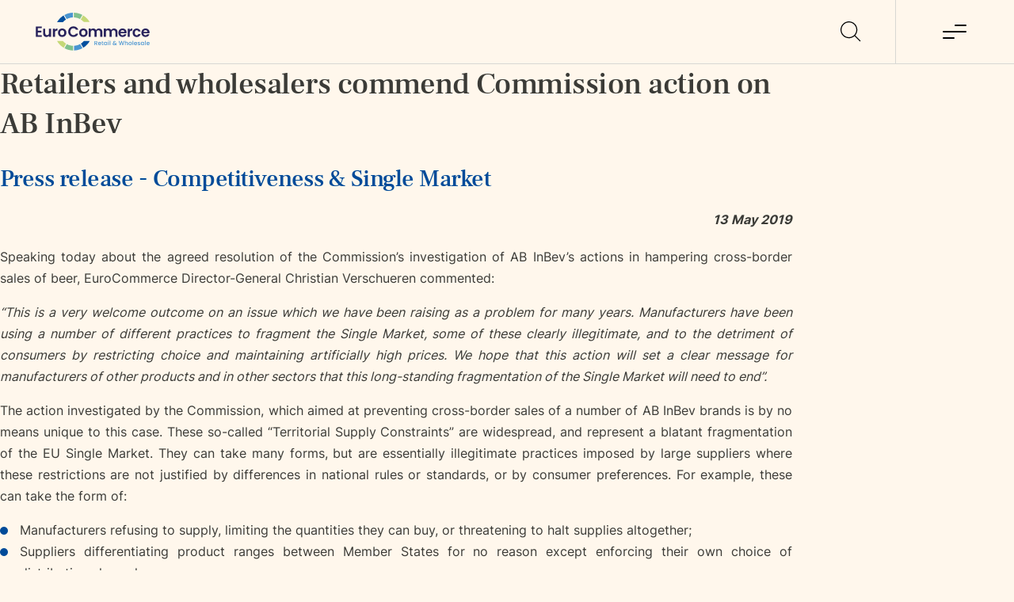

--- FILE ---
content_type: text/html; charset=UTF-8
request_url: https://www.eurocommerce.eu/2019/05/retailers-and-wholesalers-commend-commission-action-on-ab-inbev/
body_size: 12509
content:

<!doctype html>
<!--[if lt IE 9]><html class="no-js no-svg ie lt-ie9 lt-ie8 lt-ie7" lang="en-GB"> <![endif]-->
<!--[if IE 9]><html class="no-js no-svg ie ie9 lt-ie9 lt-ie8" lang="en-GB"> <![endif]-->
<!--[if gt IE 9]><!--><html class="no-js no-svg" lang="en-GB"> <!--<![endif]-->
<head>
        <meta charset="UTF-8" />
    <meta name="description" content="The voice of Retail and Wholesale in Europe">

        


        <meta http-equiv="Content-Type" content="text/html; charset=UTF-8" />
    <meta http-equiv="X-UA-Compatible" content="IE=edge">
    <meta name="viewport" content="width=device-width, initial-scale=1">
    <link rel="author" href="https://www.eurocommerce.eu/app/themes/timber/humans.txt" />
    <link rel="pingback" href="https://www.eurocommerce.eu/wp/xmlrpc.php" />
    <link rel="profile" href="http://gmpg.org/xfn/11">
    <meta name='robots' content='index, follow, max-image-preview:large, max-snippet:-1, max-video-preview:-1' />

	<!-- This site is optimized with the Yoast SEO plugin v20.4 - https://yoast.com/wordpress/plugins/seo/ -->
	<title>Retailers and wholesalers commend Commission action on AB InBev - EuroCommerce</title>
	<link rel="canonical" href="https://www.eurocommerce.eu/2019/05/retailers-and-wholesalers-commend-commission-action-on-ab-inbev/" />
	<meta property="og:locale" content="en_GB" />
	<meta property="og:type" content="article" />
	<meta property="og:title" content="Retailers and wholesalers commend Commission action on AB InBev - EuroCommerce" />
	<meta property="og:url" content="https://www.eurocommerce.eu/2019/05/retailers-and-wholesalers-commend-commission-action-on-ab-inbev/" />
	<meta property="og:site_name" content="EuroCommerce" />
	<meta property="article:modified_time" content="2022-08-23T13:16:53+00:00" />
	<meta property="og:image" content="https://www.eurocommerce.eu/app/uploads/2022/10/Logo_EuroCommerce_colour_white_square.png" />
	<meta property="og:image:width" content="501" />
	<meta property="og:image:height" content="500" />
	<meta property="og:image:type" content="image/png" />
	<meta name="twitter:card" content="summary_large_image" />
	<meta name="twitter:site" content="@EuroCommerce" />
	<script type="application/ld+json" class="yoast-schema-graph">{"@context":"https://schema.org","@graph":[{"@type":"WebPage","@id":"https://www.eurocommerce.eu/2019/05/retailers-and-wholesalers-commend-commission-action-on-ab-inbev/","url":"https://www.eurocommerce.eu/2019/05/retailers-and-wholesalers-commend-commission-action-on-ab-inbev/","name":"Retailers and wholesalers commend Commission action on AB InBev - EuroCommerce","isPartOf":{"@id":"https://www.eurocommerce.eu/#website"},"datePublished":"2019-05-13T13:14:07+00:00","dateModified":"2022-08-23T13:16:53+00:00","breadcrumb":{"@id":"https://www.eurocommerce.eu/2019/05/retailers-and-wholesalers-commend-commission-action-on-ab-inbev/#breadcrumb"},"inLanguage":"en-GB","potentialAction":[{"@type":"ReadAction","target":["https://www.eurocommerce.eu/2019/05/retailers-and-wholesalers-commend-commission-action-on-ab-inbev/"]}]},{"@type":"BreadcrumbList","@id":"https://www.eurocommerce.eu/2019/05/retailers-and-wholesalers-commend-commission-action-on-ab-inbev/#breadcrumb","itemListElement":[{"@type":"ListItem","position":1,"name":"Home","item":"https://www.eurocommerce.eu/"},{"@type":"ListItem","position":2,"name":"Publications","item":"https://www.eurocommerce.eu/latest/"},{"@type":"ListItem","position":3,"name":"Retailers and wholesalers commend Commission action on AB InBev"}]},{"@type":"WebSite","@id":"https://www.eurocommerce.eu/#website","url":"https://www.eurocommerce.eu/","name":"EuroCommerce","description":"The voice of Retail and Wholesale in Europe","publisher":{"@id":"https://www.eurocommerce.eu/#organization"},"potentialAction":[{"@type":"SearchAction","target":{"@type":"EntryPoint","urlTemplate":"https://www.eurocommerce.eu/?s={search_term_string}"},"query-input":"required name=search_term_string"}],"inLanguage":"en-GB"},{"@type":"Organization","@id":"https://www.eurocommerce.eu/#organization","name":"EuroCommerce","url":"https://www.eurocommerce.eu/","logo":{"@type":"ImageObject","inLanguage":"en-GB","@id":"https://www.eurocommerce.eu/#/schema/logo/image/","url":"https://www.eurocommerce.eu/app/uploads/2022/10/Logo_EuroCommerce_colour_white_square.png","contentUrl":"https://www.eurocommerce.eu/app/uploads/2022/10/Logo_EuroCommerce_colour_white_square.png","width":501,"height":500,"caption":"EuroCommerce"},"image":{"@id":"https://www.eurocommerce.eu/#/schema/logo/image/"},"sameAs":["https://twitter.com/EuroCommerce","https://www.linkedin.com/company/eurocommerce/","https://www.youtube.com/user/EuroCommerceTV"]}]}</script>
	<!-- / Yoast SEO plugin. -->


<link rel='dns-prefetch' href='//static.addtoany.com' />
<link rel="alternate" type="application/rss+xml" title="EuroCommerce &raquo; Feed" href="https://www.eurocommerce.eu/feed/" />
<link rel="alternate" type="application/rss+xml" title="EuroCommerce &raquo; Comments Feed" href="https://www.eurocommerce.eu/comments/feed/" />
<style id='global-styles-inline-css' type='text/css'>
body{--wp--preset--color--black: #000000;--wp--preset--color--cyan-bluish-gray: #abb8c3;--wp--preset--color--white: #ffffff;--wp--preset--color--pale-pink: #f78da7;--wp--preset--color--vivid-red: #cf2e2e;--wp--preset--color--luminous-vivid-orange: #ff6900;--wp--preset--color--luminous-vivid-amber: #fcb900;--wp--preset--color--light-green-cyan: #7bdcb5;--wp--preset--color--vivid-green-cyan: #00d084;--wp--preset--color--pale-cyan-blue: #8ed1fc;--wp--preset--color--vivid-cyan-blue: #0693e3;--wp--preset--color--vivid-purple: #9b51e0;--wp--preset--gradient--vivid-cyan-blue-to-vivid-purple: linear-gradient(135deg,rgba(6,147,227,1) 0%,rgb(155,81,224) 100%);--wp--preset--gradient--light-green-cyan-to-vivid-green-cyan: linear-gradient(135deg,rgb(122,220,180) 0%,rgb(0,208,130) 100%);--wp--preset--gradient--luminous-vivid-amber-to-luminous-vivid-orange: linear-gradient(135deg,rgba(252,185,0,1) 0%,rgba(255,105,0,1) 100%);--wp--preset--gradient--luminous-vivid-orange-to-vivid-red: linear-gradient(135deg,rgba(255,105,0,1) 0%,rgb(207,46,46) 100%);--wp--preset--gradient--very-light-gray-to-cyan-bluish-gray: linear-gradient(135deg,rgb(238,238,238) 0%,rgb(169,184,195) 100%);--wp--preset--gradient--cool-to-warm-spectrum: linear-gradient(135deg,rgb(74,234,220) 0%,rgb(151,120,209) 20%,rgb(207,42,186) 40%,rgb(238,44,130) 60%,rgb(251,105,98) 80%,rgb(254,248,76) 100%);--wp--preset--gradient--blush-light-purple: linear-gradient(135deg,rgb(255,206,236) 0%,rgb(152,150,240) 100%);--wp--preset--gradient--blush-bordeaux: linear-gradient(135deg,rgb(254,205,165) 0%,rgb(254,45,45) 50%,rgb(107,0,62) 100%);--wp--preset--gradient--luminous-dusk: linear-gradient(135deg,rgb(255,203,112) 0%,rgb(199,81,192) 50%,rgb(65,88,208) 100%);--wp--preset--gradient--pale-ocean: linear-gradient(135deg,rgb(255,245,203) 0%,rgb(182,227,212) 50%,rgb(51,167,181) 100%);--wp--preset--gradient--electric-grass: linear-gradient(135deg,rgb(202,248,128) 0%,rgb(113,206,126) 100%);--wp--preset--gradient--midnight: linear-gradient(135deg,rgb(2,3,129) 0%,rgb(40,116,252) 100%);--wp--preset--duotone--dark-grayscale: url('#wp-duotone-dark-grayscale');--wp--preset--duotone--grayscale: url('#wp-duotone-grayscale');--wp--preset--duotone--purple-yellow: url('#wp-duotone-purple-yellow');--wp--preset--duotone--blue-red: url('#wp-duotone-blue-red');--wp--preset--duotone--midnight: url('#wp-duotone-midnight');--wp--preset--duotone--magenta-yellow: url('#wp-duotone-magenta-yellow');--wp--preset--duotone--purple-green: url('#wp-duotone-purple-green');--wp--preset--duotone--blue-orange: url('#wp-duotone-blue-orange');--wp--preset--font-size--small: 13px;--wp--preset--font-size--medium: 20px;--wp--preset--font-size--large: 36px;--wp--preset--font-size--x-large: 42px;}.has-black-color{color: var(--wp--preset--color--black) !important;}.has-cyan-bluish-gray-color{color: var(--wp--preset--color--cyan-bluish-gray) !important;}.has-white-color{color: var(--wp--preset--color--white) !important;}.has-pale-pink-color{color: var(--wp--preset--color--pale-pink) !important;}.has-vivid-red-color{color: var(--wp--preset--color--vivid-red) !important;}.has-luminous-vivid-orange-color{color: var(--wp--preset--color--luminous-vivid-orange) !important;}.has-luminous-vivid-amber-color{color: var(--wp--preset--color--luminous-vivid-amber) !important;}.has-light-green-cyan-color{color: var(--wp--preset--color--light-green-cyan) !important;}.has-vivid-green-cyan-color{color: var(--wp--preset--color--vivid-green-cyan) !important;}.has-pale-cyan-blue-color{color: var(--wp--preset--color--pale-cyan-blue) !important;}.has-vivid-cyan-blue-color{color: var(--wp--preset--color--vivid-cyan-blue) !important;}.has-vivid-purple-color{color: var(--wp--preset--color--vivid-purple) !important;}.has-black-background-color{background-color: var(--wp--preset--color--black) !important;}.has-cyan-bluish-gray-background-color{background-color: var(--wp--preset--color--cyan-bluish-gray) !important;}.has-white-background-color{background-color: var(--wp--preset--color--white) !important;}.has-pale-pink-background-color{background-color: var(--wp--preset--color--pale-pink) !important;}.has-vivid-red-background-color{background-color: var(--wp--preset--color--vivid-red) !important;}.has-luminous-vivid-orange-background-color{background-color: var(--wp--preset--color--luminous-vivid-orange) !important;}.has-luminous-vivid-amber-background-color{background-color: var(--wp--preset--color--luminous-vivid-amber) !important;}.has-light-green-cyan-background-color{background-color: var(--wp--preset--color--light-green-cyan) !important;}.has-vivid-green-cyan-background-color{background-color: var(--wp--preset--color--vivid-green-cyan) !important;}.has-pale-cyan-blue-background-color{background-color: var(--wp--preset--color--pale-cyan-blue) !important;}.has-vivid-cyan-blue-background-color{background-color: var(--wp--preset--color--vivid-cyan-blue) !important;}.has-vivid-purple-background-color{background-color: var(--wp--preset--color--vivid-purple) !important;}.has-black-border-color{border-color: var(--wp--preset--color--black) !important;}.has-cyan-bluish-gray-border-color{border-color: var(--wp--preset--color--cyan-bluish-gray) !important;}.has-white-border-color{border-color: var(--wp--preset--color--white) !important;}.has-pale-pink-border-color{border-color: var(--wp--preset--color--pale-pink) !important;}.has-vivid-red-border-color{border-color: var(--wp--preset--color--vivid-red) !important;}.has-luminous-vivid-orange-border-color{border-color: var(--wp--preset--color--luminous-vivid-orange) !important;}.has-luminous-vivid-amber-border-color{border-color: var(--wp--preset--color--luminous-vivid-amber) !important;}.has-light-green-cyan-border-color{border-color: var(--wp--preset--color--light-green-cyan) !important;}.has-vivid-green-cyan-border-color{border-color: var(--wp--preset--color--vivid-green-cyan) !important;}.has-pale-cyan-blue-border-color{border-color: var(--wp--preset--color--pale-cyan-blue) !important;}.has-vivid-cyan-blue-border-color{border-color: var(--wp--preset--color--vivid-cyan-blue) !important;}.has-vivid-purple-border-color{border-color: var(--wp--preset--color--vivid-purple) !important;}.has-vivid-cyan-blue-to-vivid-purple-gradient-background{background: var(--wp--preset--gradient--vivid-cyan-blue-to-vivid-purple) !important;}.has-light-green-cyan-to-vivid-green-cyan-gradient-background{background: var(--wp--preset--gradient--light-green-cyan-to-vivid-green-cyan) !important;}.has-luminous-vivid-amber-to-luminous-vivid-orange-gradient-background{background: var(--wp--preset--gradient--luminous-vivid-amber-to-luminous-vivid-orange) !important;}.has-luminous-vivid-orange-to-vivid-red-gradient-background{background: var(--wp--preset--gradient--luminous-vivid-orange-to-vivid-red) !important;}.has-very-light-gray-to-cyan-bluish-gray-gradient-background{background: var(--wp--preset--gradient--very-light-gray-to-cyan-bluish-gray) !important;}.has-cool-to-warm-spectrum-gradient-background{background: var(--wp--preset--gradient--cool-to-warm-spectrum) !important;}.has-blush-light-purple-gradient-background{background: var(--wp--preset--gradient--blush-light-purple) !important;}.has-blush-bordeaux-gradient-background{background: var(--wp--preset--gradient--blush-bordeaux) !important;}.has-luminous-dusk-gradient-background{background: var(--wp--preset--gradient--luminous-dusk) !important;}.has-pale-ocean-gradient-background{background: var(--wp--preset--gradient--pale-ocean) !important;}.has-electric-grass-gradient-background{background: var(--wp--preset--gradient--electric-grass) !important;}.has-midnight-gradient-background{background: var(--wp--preset--gradient--midnight) !important;}.has-small-font-size{font-size: var(--wp--preset--font-size--small) !important;}.has-medium-font-size{font-size: var(--wp--preset--font-size--medium) !important;}.has-large-font-size{font-size: var(--wp--preset--font-size--large) !important;}.has-x-large-font-size{font-size: var(--wp--preset--font-size--x-large) !important;}
</style>
<link rel='stylesheet' id='timber-styles-css'  href='https://www.eurocommerce.eu/app/themes/timber/static/assets//css/style.min.css?ver=1769004800' type='text/css' media='all' />
<link rel='stylesheet' id='addtoany-css'  href='https://www.eurocommerce.eu/app/plugins/add-to-any/addtoany.min.css?ver=1.16' type='text/css' media='all' />
<script type='text/javascript' id='addtoany-core-js-before'>
window.a2a_config=window.a2a_config||{};a2a_config.callbacks=[];a2a_config.overlays=[];a2a_config.templates={};a2a_localize = {
	Share: "Share",
	Save: "Save",
	Subscribe: "Subscribe",
	Email: "Email",
	Bookmark: "Bookmark",
	ShowAll: "Show All",
	ShowLess: "Show less",
	FindServices: "Find service(s)",
	FindAnyServiceToAddTo: "Instantly find any service to add to",
	PoweredBy: "Powered by",
	ShareViaEmail: "Share via email",
	SubscribeViaEmail: "Subscribe via email",
	BookmarkInYourBrowser: "Bookmark in your browser",
	BookmarkInstructions: "Press Ctrl+D or \u2318+D to bookmark this page",
	AddToYourFavorites: "Add to your favourites",
	SendFromWebOrProgram: "Send from any email address or email program",
	EmailProgram: "Email program",
	More: "More&#8230;",
	ThanksForSharing: "Thanks for sharing!",
	ThanksForFollowing: "Thanks for following!"
};

a2a_config.icon_color="transparent,#004b99";
</script>
<script type='text/javascript' async src='https://static.addtoany.com/menu/page.js' id='addtoany-core-js'></script>
<script type='text/javascript' src='https://www.eurocommerce.eu/wp/wp-includes/js/jquery/jquery.min.js?ver=3.6.0' id='jquery-core-js'></script>
<script type='text/javascript' src='https://www.eurocommerce.eu/wp/wp-includes/js/jquery/jquery-migrate.min.js?ver=3.3.2' id='jquery-migrate-js'></script>
<script type='text/javascript' async src='https://www.eurocommerce.eu/app/plugins/add-to-any/addtoany.min.js?ver=1.1' id='addtoany-jquery-js'></script>
<link rel="https://api.w.org/" href="https://www.eurocommerce.eu/wp-json/" /><link rel="EditURI" type="application/rsd+xml" title="RSD" href="https://www.eurocommerce.eu/wp/xmlrpc.php?rsd" />
<link rel="wlwmanifest" type="application/wlwmanifest+xml" href="https://www.eurocommerce.eu/wp/wp-includes/wlwmanifest.xml" /> 

<link rel='shortlink' href='https://www.eurocommerce.eu/?p=2787' />
<link rel="alternate" type="application/json+oembed" href="https://www.eurocommerce.eu/wp-json/oembed/1.0/embed?url=https%3A%2F%2Fwww.eurocommerce.eu%2F2019%2F05%2Fretailers-and-wholesalers-commend-commission-action-on-ab-inbev%2F" />
<link rel="alternate" type="text/xml+oembed" href="https://www.eurocommerce.eu/wp-json/oembed/1.0/embed?url=https%3A%2F%2Fwww.eurocommerce.eu%2F2019%2F05%2Fretailers-and-wholesalers-commend-commission-action-on-ab-inbev%2F&#038;format=xml" />
  <!-- Global site tag (gtag.js) - Google Analytics -->
  <script async src="https://www.googletagmanager.com/gtag/js?id=UA-91758836-1"></script>
  <script>
    window.dataLayer = window.dataLayer || [];
    function gtag(){dataLayer.push(arguments);}
    gtag('js', new Date());
    gtag('config', 'UA-91758836-1');
  </script>
  <link rel="icon" href="https://www.eurocommerce.eu/app/uploads/2022/10/cropped-Logo_EuroCommerce_colour_transp_square-2-32x32.png" sizes="32x32" />
<link rel="icon" href="https://www.eurocommerce.eu/app/uploads/2022/10/cropped-Logo_EuroCommerce_colour_transp_square-2-192x192.png" sizes="192x192" />
<link rel="apple-touch-icon" href="https://www.eurocommerce.eu/app/uploads/2022/10/cropped-Logo_EuroCommerce_colour_transp_square-2-180x180.png" />
<meta name="msapplication-TileImage" content="https://www.eurocommerce.eu/app/uploads/2022/10/cropped-Logo_EuroCommerce_colour_transp_square-2-270x270.png" />
		<style type="text/css" id="wp-custom-css">
			.site-header img {
    width: 100%;
    height: auto;
}		</style>
		
			</head>

	<body class="publications-template-default single single-publications postid-2787" data-template="base.twig">
		<svg xmlns="http://www.w3.org/2000/svg" viewBox="0 0 0 0" width="0" height="0" focusable="false" role="none" style="visibility: hidden; position: absolute; left: -9999px; overflow: hidden;" ><defs><filter id="wp-duotone-dark-grayscale"><feColorMatrix color-interpolation-filters="sRGB" type="matrix" values=" .299 .587 .114 0 0 .299 .587 .114 0 0 .299 .587 .114 0 0 .299 .587 .114 0 0 " /><feComponentTransfer color-interpolation-filters="sRGB" ><feFuncR type="table" tableValues="0 0.49803921568627" /><feFuncG type="table" tableValues="0 0.49803921568627" /><feFuncB type="table" tableValues="0 0.49803921568627" /><feFuncA type="table" tableValues="1 1" /></feComponentTransfer><feComposite in2="SourceGraphic" operator="in" /></filter></defs></svg><svg xmlns="http://www.w3.org/2000/svg" viewBox="0 0 0 0" width="0" height="0" focusable="false" role="none" style="visibility: hidden; position: absolute; left: -9999px; overflow: hidden;" ><defs><filter id="wp-duotone-grayscale"><feColorMatrix color-interpolation-filters="sRGB" type="matrix" values=" .299 .587 .114 0 0 .299 .587 .114 0 0 .299 .587 .114 0 0 .299 .587 .114 0 0 " /><feComponentTransfer color-interpolation-filters="sRGB" ><feFuncR type="table" tableValues="0 1" /><feFuncG type="table" tableValues="0 1" /><feFuncB type="table" tableValues="0 1" /><feFuncA type="table" tableValues="1 1" /></feComponentTransfer><feComposite in2="SourceGraphic" operator="in" /></filter></defs></svg><svg xmlns="http://www.w3.org/2000/svg" viewBox="0 0 0 0" width="0" height="0" focusable="false" role="none" style="visibility: hidden; position: absolute; left: -9999px; overflow: hidden;" ><defs><filter id="wp-duotone-purple-yellow"><feColorMatrix color-interpolation-filters="sRGB" type="matrix" values=" .299 .587 .114 0 0 .299 .587 .114 0 0 .299 .587 .114 0 0 .299 .587 .114 0 0 " /><feComponentTransfer color-interpolation-filters="sRGB" ><feFuncR type="table" tableValues="0.54901960784314 0.98823529411765" /><feFuncG type="table" tableValues="0 1" /><feFuncB type="table" tableValues="0.71764705882353 0.25490196078431" /><feFuncA type="table" tableValues="1 1" /></feComponentTransfer><feComposite in2="SourceGraphic" operator="in" /></filter></defs></svg><svg xmlns="http://www.w3.org/2000/svg" viewBox="0 0 0 0" width="0" height="0" focusable="false" role="none" style="visibility: hidden; position: absolute; left: -9999px; overflow: hidden;" ><defs><filter id="wp-duotone-blue-red"><feColorMatrix color-interpolation-filters="sRGB" type="matrix" values=" .299 .587 .114 0 0 .299 .587 .114 0 0 .299 .587 .114 0 0 .299 .587 .114 0 0 " /><feComponentTransfer color-interpolation-filters="sRGB" ><feFuncR type="table" tableValues="0 1" /><feFuncG type="table" tableValues="0 0.27843137254902" /><feFuncB type="table" tableValues="0.5921568627451 0.27843137254902" /><feFuncA type="table" tableValues="1 1" /></feComponentTransfer><feComposite in2="SourceGraphic" operator="in" /></filter></defs></svg><svg xmlns="http://www.w3.org/2000/svg" viewBox="0 0 0 0" width="0" height="0" focusable="false" role="none" style="visibility: hidden; position: absolute; left: -9999px; overflow: hidden;" ><defs><filter id="wp-duotone-midnight"><feColorMatrix color-interpolation-filters="sRGB" type="matrix" values=" .299 .587 .114 0 0 .299 .587 .114 0 0 .299 .587 .114 0 0 .299 .587 .114 0 0 " /><feComponentTransfer color-interpolation-filters="sRGB" ><feFuncR type="table" tableValues="0 0" /><feFuncG type="table" tableValues="0 0.64705882352941" /><feFuncB type="table" tableValues="0 1" /><feFuncA type="table" tableValues="1 1" /></feComponentTransfer><feComposite in2="SourceGraphic" operator="in" /></filter></defs></svg><svg xmlns="http://www.w3.org/2000/svg" viewBox="0 0 0 0" width="0" height="0" focusable="false" role="none" style="visibility: hidden; position: absolute; left: -9999px; overflow: hidden;" ><defs><filter id="wp-duotone-magenta-yellow"><feColorMatrix color-interpolation-filters="sRGB" type="matrix" values=" .299 .587 .114 0 0 .299 .587 .114 0 0 .299 .587 .114 0 0 .299 .587 .114 0 0 " /><feComponentTransfer color-interpolation-filters="sRGB" ><feFuncR type="table" tableValues="0.78039215686275 1" /><feFuncG type="table" tableValues="0 0.94901960784314" /><feFuncB type="table" tableValues="0.35294117647059 0.47058823529412" /><feFuncA type="table" tableValues="1 1" /></feComponentTransfer><feComposite in2="SourceGraphic" operator="in" /></filter></defs></svg><svg xmlns="http://www.w3.org/2000/svg" viewBox="0 0 0 0" width="0" height="0" focusable="false" role="none" style="visibility: hidden; position: absolute; left: -9999px; overflow: hidden;" ><defs><filter id="wp-duotone-purple-green"><feColorMatrix color-interpolation-filters="sRGB" type="matrix" values=" .299 .587 .114 0 0 .299 .587 .114 0 0 .299 .587 .114 0 0 .299 .587 .114 0 0 " /><feComponentTransfer color-interpolation-filters="sRGB" ><feFuncR type="table" tableValues="0.65098039215686 0.40392156862745" /><feFuncG type="table" tableValues="0 1" /><feFuncB type="table" tableValues="0.44705882352941 0.4" /><feFuncA type="table" tableValues="1 1" /></feComponentTransfer><feComposite in2="SourceGraphic" operator="in" /></filter></defs></svg><svg xmlns="http://www.w3.org/2000/svg" viewBox="0 0 0 0" width="0" height="0" focusable="false" role="none" style="visibility: hidden; position: absolute; left: -9999px; overflow: hidden;" ><defs><filter id="wp-duotone-blue-orange"><feColorMatrix color-interpolation-filters="sRGB" type="matrix" values=" .299 .587 .114 0 0 .299 .587 .114 0 0 .299 .587 .114 0 0 .299 .587 .114 0 0 " /><feComponentTransfer color-interpolation-filters="sRGB" ><feFuncR type="table" tableValues="0.098039215686275 1" /><feFuncG type="table" tableValues="0 0.66274509803922" /><feFuncB type="table" tableValues="0.84705882352941 0.41960784313725" /><feFuncA type="table" tableValues="1 1" /></feComponentTransfer><feComposite in2="SourceGraphic" operator="in" /></filter></defs></svg>

					<header class="header" >
  <div class="header__inner">
    <div class="hdr-logo" role="banner">
      <a class="hdr-logo-link" href="https://www.eurocommerce.eu" rel="home"><img src="https://www.eurocommerce.eu/app/themes/timber/static/assets/img/logo-eurocommerce-new.svg" width="120" height="54" alt="EuroCommerce"></a>
    </div>

    <div class="header__search">
      
<form role="search" method="get" id="header_searchform" class="searchform" action="https://www.eurocommerce.eu">
  <div class="searchform__fieldset">
    <label class="screen-reader-text" for="s">Search for:</label>
    <input type="text" class="searchform__input" placeholder="Search" value="" name="s" id="s" />
    <button type="submit" class="searchform__submit" id="searchsubmit">
      <span class="screen-reader-text">Search</span>
        
  
  
  
  
  
  
        <svg width="26px" height="26px" viewBox="0 0 26 26" xmlns="http://www.w3.org/2000/svg" xmlns:xlink="http://www.w3.org/1999/xlink">
    <g transform="translate(-1.000000, -1.000000)" fill="#000000" fill-rule="nonzero">
        <path d="M11.6225436,1 C17.489284,1 22.2450873,5.75539272 22.2450873,11.6225436 C22.2450873,14.3215959 21.2382651,16.7856561 19.579734,18.6596107 L26.0917461,25.1725073 C26.3455869,25.4263481 26.3455869,25.8379053 26.0917461,26.0917461 C25.8632894,26.3202028 25.5070824,26.3430485 25.2530756,26.1602831 L25.1725073,26.0917461 L18.6596107,19.579734 C16.7856561,21.2382651 14.3215959,22.2450873 11.6225436,22.2450873 C5.75622133,22.2450873 1,17.488866 1,11.6225436 C1,5.75539272 5.75580334,1 11.6225436,1 Z M11.6225436,2.3 C6.47374839,2.3 2.3,6.47338802 2.3,11.6225436 C2.3,16.7708958 6.47419151,20.9450873 11.6225436,20.9450873 C14.1939131,20.9450873 16.5222732,19.9038137 18.2089269,18.2199635 C18.2100152,18.2175312 18.2118816,18.2156422 18.2137619,18.2137619 C19.9038137,16.5222732 20.9450873,14.1939131 20.9450873,11.6225436 C20.9450873,6.47338802 16.7713389,2.3 11.6225436,2.3 Z"></path>
    </g>
</svg>

  
  
  
  
  
  
  
  
  
  
  
  
  
  
  
  
  
  
  
  
  
  
  
  
  
  
  
    </button>
  </div>
</form>
    </div>

    <button type="button" class="menu-toggle" id="nav-main-toggle" aria-controls="nav-main" data-toggle="nav-main" aria-expanded="false">
      <span class="menu-toggle__inner">
        <i class="icn-menu"><span class="icn-menu__inner"></span></i>
        <span class="screen-reader-text">toggle menu</span>
      </span>
    </button>
    <nav id="nav-main" class="nav-main glass glass--from-right" role="navigation" aria-labelledby="nav-main-toggle">
      <div class="nav-main__inner">
        	<ul class="nav-main-list">
	        		<li class=" menu-item menu-item-type-custom menu-item-object-custom menu-item-2470 menu-item-has-children">
              <span data-toggle="nav-main-list_menu_1" aria-controls="nav-main-list_menu_1" aria-expanded="false">
        <a target="" href="#">Retail & Wholesale</a>
        <button class="toggle-submenu" aria-label="Expand submenu" type="button" id="nav-main-list_btn_1">  <svg width="16" height="16" viewBox="0 0 448 512" xmlns="http://www.w3.org/2000/svg"><path d="M443.5 162.6l-7.1-7.1c-4.7-4.7-12.3-4.7-17 0L224 351 28.5 155.5c-4.7-4.7-12.3-4.7-17 0l-7.1 7.1c-4.7 4.7-4.7 12.3 0 17l211 211.1c4.7 4.7 12.3 4.7 17 0l211-211.1c4.8-4.7 4.8-12.3.1-17Z"/></svg>
</button>
        </span>
        <div class="sub" aria-labelledby="nav-main-list_btn_1" id="nav-main-list_menu_1">
          	<ul class="nav-main-list__sub">
	        		<li class=" menu-item menu-item-type-post_type menu-item-object-page menu-item-1697">
              <a target="" href="https://www.eurocommerce.eu/about-retail-wholesale/">About Retail &#038; Wholesale</a>
      		</li>
	        		<li class=" menu-item menu-item-type-post_type menu-item-object-page menu-item-2384">
              <a target="" href="https://www.eurocommerce.eu/history-of-retail-and-wholesale/">History of Retail and Wholesale</a>
      		</li>
	        		<li class=" menu-item menu-item-type-post_type menu-item-object-page menu-item-7273">
              <a target="" href="https://www.eurocommerce.eu/support-europes-wholesalers/">Wholesale in Europe’s Economy</a>
      		</li>
	        		<li class=" menu-item menu-item-type-post_type menu-item-object-page menu-item-1883">
              <a target="" href="https://www.eurocommerce.eu/the-value-of-european-retail/">Value of European Retail Factbook</a>
      		</li>
	        		<li class=" menu-item menu-item-type-post_type menu-item-object-page menu-item-5883">
              <a target="" href="https://www.eurocommerce.eu/transforming-retail-wholesale/">Transforming Our Sector</a>
      		</li>
	        		<li class=" menu-item menu-item-type-post_type menu-item-object-page menu-item-4443">
              <a target="" href="https://www.eurocommerce.eu/the-state-of-grocery-retail/">State of Grocery Retail Report</a>
      		</li>
	        		<li class=" menu-item menu-item-type-post_type menu-item-object-page menu-item-6811">
              <a target="" href="https://www.eurocommerce.eu/state-of-retail/">State of nongrocery Retail Report</a>
      		</li>
	        		<li class=" menu-item menu-item-type-post_type menu-item-object-publications menu-item-6303">
              <a target="" href="https://www.eurocommerce.eu/2024/06/net-zero-game-changer-tackling-the-hidden-carbon-footprint-in-european-retail-and-wholesale-value-chains/">Carbon emissions study</a>
      		</li>
	        		<li class=" menu-item menu-item-type-post_type menu-item-object-page menu-item-5155">
              <a target="" href="https://www.eurocommerce.eu/european-e-commerce-report/">E-Commerce Reports</a>
      		</li>
	        		<li class=" menu-item menu-item-type-post_type menu-item-object-page menu-item-7025">
              <a target="" href="https://www.eurocommerce.eu/the-supply-chain-initiative/">Supply Chain Initiative</a>
      		</li>
	        		<li class=" menu-item menu-item-type-post_type menu-item-object-page menu-item-7346">
              <a target="" href="https://www.eurocommerce.eu/european-textiles-global-value-chain-report/">European Textiles Global Value Chain Report</a>
      		</li>
		</ul>
        </div>
      		</li>
	        		<li class=" menu-item menu-item-type-custom menu-item-object-custom menu-item-2471 menu-item-has-children">
              <span data-toggle="nav-main-list_menu_2" aria-controls="nav-main-list_menu_2" aria-expanded="false">
        <a target="" href="#">Current Issues</a>
        <button class="toggle-submenu" aria-label="Expand submenu" type="button" id="nav-main-list_btn_2">  <svg width="16" height="16" viewBox="0 0 448 512" xmlns="http://www.w3.org/2000/svg"><path d="M443.5 162.6l-7.1-7.1c-4.7-4.7-12.3-4.7-17 0L224 351 28.5 155.5c-4.7-4.7-12.3-4.7-17 0l-7.1 7.1c-4.7 4.7-4.7 12.3 0 17l211 211.1c4.7 4.7 12.3 4.7 17 0l211-211.1c4.8-4.7 4.8-12.3.1-17Z"/></svg>
</button>
        </span>
        <div class="sub" aria-labelledby="nav-main-list_btn_2" id="nav-main-list_menu_2">
          	<ul class="nav-main-list__sub">
	        		<li class=" menu-item menu-item-type-post_type menu-item-object-page menu-item-3130">
              <a target="" href="https://www.eurocommerce.eu/commerce-for-ukraine/">Commerce for Ukraine</a>
      		</li>
	        		<li class=" menu-item menu-item-type-post_type menu-item-object-page menu-item-6609">
              <a target="" href="https://www.eurocommerce.eu/compliance4all/">#Compliance4All</a>
      		</li>
	        		<li class=" menu-item menu-item-type-post_type_archive menu-item-object-publications menu-item-2528">
              <a target="" href="https://www.eurocommerce.eu/latest/">Latest Releases</a>
      		</li>
	        		<li class=" menu-item menu-item-type-post_type menu-item-object-page menu-item-5495">
              <a target="" href="https://www.eurocommerce.eu/late-payments/">Late Payments</a>
      		</li>
	        		<li class=" menu-item menu-item-type-post_type menu-item-object-page menu-item-5379">
              <a target="" href="https://www.eurocommerce.eu/payments/">Payments</a>
      		</li>
	        		<li class=" menu-item menu-item-type-post_type menu-item-object-page menu-item-6417">
              <a target="" href="https://www.eurocommerce.eu/retail-and-wholesale-in-the-agri-food-supply-chain/">Retail and wholesale in the agri-food supply chain</a>
      		</li>
	        		<li class=" menu-item menu-item-type-custom menu-item-object-custom menu-item-1925">
              <a target="_blank" href="https://simplify-vat.eu/">Simplify VAT</a>
      		</li>
	        		<li class=" menu-item menu-item-type-post_type menu-item-object-page menu-item-3887">
              <a target="" href="https://www.eurocommerce.eu/singlemarket4all/">#SingleMarket4All</a>
      		</li>
	        		<li class=" menu-item menu-item-type-post_type menu-item-object-page menu-item-7150">
              <a target="" href="https://www.eurocommerce.eu/2024-05-single-market-barriers-overview-2/">Single Market Barriers Overview</a>
      		</li>
	        		<li class=" menu-item menu-item-type-post_type_archive menu-item-object-news menu-item-2529">
              <a target="" href="https://www.eurocommerce.eu/updates/">Updates on the sector</a>
      		</li>
	        		<li class=" menu-item menu-item-type-post_type menu-item-object-page menu-item-7125">
              <a target="" href="https://www.eurocommerce.eu/beyond-manufacturing-a-new-competitiveness-agenda-for-the-eu-in-partnership-with-retail-and-wholesale/">Competitiveness Compass & Simplification</a>
      		</li>
		</ul>
        </div>
      		</li>
	        		<li class=" menu-item menu-item-type-post_type menu-item-object-page menu-item-4290 menu-item-has-children">
              <span data-toggle="nav-main-list_menu_3" aria-controls="nav-main-list_menu_3" aria-expanded="false">
        <a target="" href="https://www.eurocommerce.eu/sustainable-commerce/">Sustainable Commerce</a>
        <button class="toggle-submenu" aria-label="Expand submenu" type="button" id="nav-main-list_btn_3">  <svg width="16" height="16" viewBox="0 0 448 512" xmlns="http://www.w3.org/2000/svg"><path d="M443.5 162.6l-7.1-7.1c-4.7-4.7-12.3-4.7-17 0L224 351 28.5 155.5c-4.7-4.7-12.3-4.7-17 0l-7.1 7.1c-4.7 4.7-4.7 12.3 0 17l211 211.1c4.7 4.7 12.3 4.7 17 0l211-211.1c4.8-4.7 4.8-12.3.1-17Z"/></svg>
</button>
        </span>
        <div class="sub" aria-labelledby="nav-main-list_btn_3" id="nav-main-list_menu_3">
          	<ul class="nav-main-list__sub">
	        		<li class=" menu-item menu-item-type-post_type menu-item-object-page menu-item-5941">
              <a target="" href="https://www.eurocommerce.eu/sustainable-textiles/">Sustainable Textiles</a>
      		</li>
	        		<li class=" menu-item menu-item-type-post_type menu-item-object-page menu-item-4162">
              <a target="" href="https://www.eurocommerce.eu/energy-transition/">Energy Transition</a>
      		</li>
	        		<li class=" menu-item menu-item-type-post_type menu-item-object-page menu-item-3553">
              <a target="" href="https://www.eurocommerce.eu/farm-to-fork/">Farm to Fork</a>
      		</li>
	        		<li class=" menu-item menu-item-type-post_type menu-item-object-page menu-item-3700">
              <a target="" href="https://www.eurocommerce.eu/race-to-zero/">Race to Zero</a>
      		</li>
		</ul>
        </div>
      		</li>
	        		<li class=" menu-item menu-item-type-custom menu-item-object-custom menu-item-2472 menu-item-has-children">
              <span data-toggle="nav-main-list_menu_4" aria-controls="nav-main-list_menu_4" aria-expanded="false">
        <a target="" href="#">About EuroCommerce</a>
        <button class="toggle-submenu" aria-label="Expand submenu" type="button" id="nav-main-list_btn_4">  <svg width="16" height="16" viewBox="0 0 448 512" xmlns="http://www.w3.org/2000/svg"><path d="M443.5 162.6l-7.1-7.1c-4.7-4.7-12.3-4.7-17 0L224 351 28.5 155.5c-4.7-4.7-12.3-4.7-17 0l-7.1 7.1c-4.7 4.7-4.7 12.3 0 17l211 211.1c4.7 4.7 12.3 4.7 17 0l211-211.1c4.8-4.7 4.8-12.3.1-17Z"/></svg>
</button>
        </span>
        <div class="sub" aria-labelledby="nav-main-list_btn_4" id="nav-main-list_menu_4">
          	<ul class="nav-main-list__sub">
	        		<li class=" menu-item menu-item-type-post_type menu-item-object-page menu-item-6048">
              <a target="" href="https://www.eurocommerce.eu/european-projects-campaigns-programmes/">Our Actions</a>
      		</li>
	        		<li class=" menu-item menu-item-type-post_type menu-item-object-page menu-item-1632">
              <a target="" href="https://www.eurocommerce.eu/our-organisation/">Our Organisation</a>
      		</li>
	        		<li class=" menu-item menu-item-type-post_type menu-item-object-page menu-item-6130">
              <a target="" href="https://www.eurocommerce.eu/eurocommerce-manifesto-2024-2029/">Our Manifesto 2024-2029</a>
      		</li>
	        		<li class=" menu-item menu-item-type-post_type menu-item-object-page menu-item-1395">
              <a target="" href="https://www.eurocommerce.eu/members/">Our Members</a>
      		</li>
	        		<li class=" menu-item menu-item-type-post_type menu-item-object-page menu-item-2409">
              <a target="" href="https://www.eurocommerce.eu/members-benefits/">Members’ Benefits</a>
      		</li>
	        		<li class=" menu-item menu-item-type-post_type menu-item-object-page menu-item-1363">
              <a target="" href="https://www.eurocommerce.eu/president-board/">Our President &#038; Board</a>
      		</li>
	        		<li class=" menu-item menu-item-type-post_type menu-item-object-page menu-item-2180">
              <a target="" href="https://www.eurocommerce.eu/meet-our-team/">Meet our Team</a>
      		</li>
	        		<li class=" menu-item menu-item-type-post_type_archive menu-item-object-jobs menu-item-2530">
              <a target="" href="https://www.eurocommerce.eu/vacancies/">Vacancies</a>
      		</li>
	        		<li class=" menu-item menu-item-type-post_type menu-item-object-page menu-item-787">
              <a target="" href="https://www.eurocommerce.eu/contact-us/">Contact us</a>
      		</li>
		</ul>
        </div>
      		</li>
	        		<li class=" menu-item menu-item-type-custom menu-item-object-custom menu-item-2473 menu-item-has-children">
              <span data-toggle="nav-main-list_menu_5" aria-controls="nav-main-list_menu_5" aria-expanded="false">
        <a target="" href="#">Events</a>
        <button class="toggle-submenu" aria-label="Expand submenu" type="button" id="nav-main-list_btn_5">  <svg width="16" height="16" viewBox="0 0 448 512" xmlns="http://www.w3.org/2000/svg"><path d="M443.5 162.6l-7.1-7.1c-4.7-4.7-12.3-4.7-17 0L224 351 28.5 155.5c-4.7-4.7-12.3-4.7-17 0l-7.1 7.1c-4.7 4.7-4.7 12.3 0 17l211 211.1c4.7 4.7 12.3 4.7 17 0l211-211.1c4.8-4.7 4.8-12.3.1-17Z"/></svg>
</button>
        </span>
        <div class="sub" aria-labelledby="nav-main-list_btn_5" id="nav-main-list_menu_5">
          	<ul class="nav-main-list__sub">
	        		<li class=" menu-item menu-item-type-post_type_archive menu-item-object-events menu-item-789">
              <a target="" href="https://www.eurocommerce.eu/events/">All Events</a>
      		</li>
	        		<li class=" menu-item menu-item-type-post_type menu-item-object-page menu-item-1663">
              <a target="" href="https://www.eurocommerce.eu/policy-talks/">Policy Talks</a>
      		</li>
	        		<li class=" menu-item menu-item-type-custom menu-item-object-custom menu-item-4997">
              <a target="" href="https://www.eurocommerce.eu/european-commerce-awards-2025/">Awards</a>
      		</li>
	        		<li class=" menu-item menu-item-type-post_type menu-item-object-page menu-item-1633">
              <a target="" href="https://www.eurocommerce.eu/wholesale-day/">Wholesale Day</a>
      		</li>
	        		<li class=" menu-item menu-item-type-post_type menu-item-object-page menu-item-5113">
              <a target="" href="https://www.eurocommerce.eu/eurocommerce-30-years-exhibition/">Exhibition</a>
      		</li>
		</ul>
        </div>
      		</li>
		</ul>
      </div>
      <div class="nav-main__bottom">
          <ul class="social-links-list">
              <li class="social-links-list__item">
        <a href="https://www.linkedin.com/company/eurocommerce" target="_blank" rel="nofollow noopener">
          <span class="screen-reader-text">linkedin</span>
          <i class="icn icn--linkedin">  
  
  
  
        <svg width="30px" height="30px" viewBox="0 0 30 30" xmlns="http://www.w3.org/2000/svg"><path d="M21.4596536,9.831025 C26.9798635,9.831025 27.9999222,13.4679232 27.9999222,18.1981694 L27.9999222,27.831025 L22.5483525,27.831025 L22.5483525,19.2896799 C22.5483525,17.2529287 22.5134818,14.6325686 19.7153862,14.6325686 C16.8783823,14.6325686 16.4452519,16.8523407 16.4452519,19.1437777 L16.4452519,27.831025 L10.9999222,27.831025 L10.9999222,10.2668942 L16.2261173,10.2668942 L16.2261173,12.6682172 L16.3009975,12.6682172 C17.0277756,11.2871073 18.8069136,9.831025 21.4596536,9.831025 Z M8.24088889,9.908875 L8.24088889,27.830875 L2.4585,27.830875 L2.4585,9.908875 L8.24088889,9.908875 Z M5.35105556,1 C7.19866667,1 8.699,2.447125 8.699,4.229875 C8.699,6.013375 7.19866667,7.4605 5.35105556,7.4605 C3.49566667,7.4605 2,6.013375 2,4.229875 C2,2.447125 3.49566667,1 5.35105556,1 Z"></path></svg>

  
  
  
  
  
  
  
  
  
  
  
  
  
  
  
  
  
  
  
  
  
  
  
  
  
  
  
  
  
  </i>
        </a>
      </li>
          <li class="social-links-list__item">
        <a href="https://www.youtube.com/user/EuroCommerceTV" target="_blank" rel="nofollow noopener">
          <span class="screen-reader-text">youtube</span>
          <i class="icn icn--youtube">  
  
        <svg width="30px" height="30px" viewBox="0 0 576 512" xmlns="http://www.w3.org/2000/svg"><path d="M549.655 124.083c-6.29-23.65-24.79-42.28-48.29-48.6 -42.59-11.49-213.38-11.49-213.38-11.49s-170.78 0-213.371 11.48c-23.497 6.32-42.003 24.94-48.284 48.59 -11.412 42.86-11.412 132.3-11.412 132.3s0 89.43 11.412 132.305c6.28 23.65 24.787 41.5 48.284 47.82 42.59 11.48 213.371 11.48 213.371 11.48s170.78 0 213.37-11.49c23.49-6.33 42-24.18 48.28-47.83 11.41-42.87 11.41-132.305 11.41-132.305s0-89.44-11.42-132.305ZM232.14 337.591V175.185l142.73 81.2 -142.74 81.2Z"/></svg>

  
  
  
  
  
  
  
  
  
  
  
  
  
  
  
  
  
  
  
  
  
  
  
  
  
  
  
  
  
  
  
  </i>
        </a>
      </li>
      </ul>
      </div>
    </nav><!-- #nav -->
  </div>
</header>
		

		<main id="main-content" class="main content-wrapper">
			<div class="wrapper ">
				    <article class="post-type-publications" id="post-2787">
              
  <header class="page-header-compact ">
                              <div class="page-header-compact__inner constrict">
          <div class="page-header-compact__content">
                          <h1 class="h2 page-header-compact__title clr- ">Retailers and wholesalers commend Commission action on AB InBev</h1>
                                      <h2 class="h3 page-header-compact__subtitle clr- ">
                Press release - Competitiveness &amp; Single Market
              </h2>
            
                          <div class="page-header-compact__date">
                13 May 2019
              </div>
            
                          <div class="page-header-compact__intro clr- ">
                  <div class="wysiwyg clr- txt-">
    <p style="text-align: justify;">Speaking today about the agreed resolution of the Commission’s investigation of AB InBev’s actions in hampering cross-border sales of beer, EuroCommerce Director-General Christian Verschueren commented:</p>
<p style="text-align: justify;"><em>“This is a very welcome outcome on an issue which we have been raising as a problem for many years. Manufacturers have been using a number of different practices to fragment the Single Market, some of these clearly illegitimate, and to the detriment of consumers by restricting choice and maintaining artificially high prices. We hope that this action will set a clear message for manufacturers of other products and in other sectors that this long-standing fragmentation of the Single Market will need to end”.</em></p>
<p style="text-align: justify;">The action investigated by the Commission, which aimed at preventing cross-border sales of a number of AB InBev brands is by no means unique to this case. These so-called “Territorial Supply Constraints” are widespread, and represent a blatant fragmentation of the EU Single Market. They can take many forms, but are essentially illegitimate practices imposed by large suppliers where these restrictions are not justified by differences in national rules or standards, or by consumer preferences. For example, these can take the form of:</p>

<ul style="text-align: justify;">
 	<li>Manufacturers refusing to supply, limiting the quantities they can buy, or threatening to halt supplies altogether;</li>
 	<li>Suppliers differentiating product ranges between Member States for no reason except enforcing their own choice of distribution channel;</li>
 	<li>Substantial differences in price and other sales conditions;</li>
 	<li>Limiting language options to hamper cross-border purchasing.</li>
</ul>
<p style="text-align: justify;">They mean that retailers and wholesalers are unable to source centrally and distribute goods across their networks from one EU country to another, or offer to sell online to customers in another EU country. It often also means that retailers cannot access the full range offered by the supplier, while increasingly manufacturers are selling their whole range to consumers directly online.</p>
<p style="text-align: justify;">The Commission has recognised these practices as a real problem and a barrier to the proper working of the Single Market in their communication “European retail sector fit for the 21<sup>st</sup> century”<a href="#_ftn1" name="_ftnref1">[1]</a> and creating problems in addressing concerns in some countries about so-called dual quality products, recently included in the revision of the Unfair Commercial Practices Directive.</p>
<p style="text-align: justify;">Verschueren added:</p>
<p style="text-align: justify;">“<em>We will be working with the Commission to help ensure that competition and Single Market rules are applied strictly to put an end to these illegitimate and abusive practices”.</em></p>
<p style="text-align: justify;"><a href="#_ftnref1" name="_ftn1">[1]</a> Commission Communication COM(2018)219</p>
  </div>
              </div>
            
                          <div class="page-header-compact__cta">
                                          <a class="link" href="https://www.eurocommerce.eu/app/uploads/2022/08/2019.05.13-AB-InBev.pdf" target="_blank">
            <span>
        Download <small>(pdf - 327.16 KB)</small>
      </span>
            <i class="icn icn--download">
          
  
  
  
  
  
  
  
  
  
  
  
  
  
  
  
  
  
  
  
  
  
  
  
  
  
  
  
  
  
        <svg width="32px" height="32px" viewBox="0 0 32 32" xmlns="http://www.w3.org/2000/svg"><path d="M31.0008182,23.8289131 C31.3271683,23.8289131 31.5973447,24.0694213 31.6437705,24.3828608 L31.6508182,24.4789131 L31.6508182,27.0876206 C31.6508182,29.5346919 29.7225768,31.5328496 27.3031553,31.6450325 L27.0884388,31.65 L4.91237943,31.65 C2.46440683,31.65 0.467098856,29.72217 0.354965317,27.3023723 L0.35,27.0876206 L0.35,24.4789131 C0.35,24.119928 0.641014913,23.8289131 1,23.8289131 C1.32635008,23.8289131 1.59652646,24.0694213 1.64295233,24.3828608 L1.65,24.4789131 L1.65,27.0876206 C1.65,28.827077 3.0114639,30.24885 4.72723673,30.344835 L4.91237943,30.35 L27.0884388,30.35 C28.8274066,30.35 30.2496345,28.9877365 30.3456514,27.2726806 L30.3508182,27.0876206 L30.3508182,24.4789131 C30.3508182,24.119928 30.6418331,23.8289131 31.0008182,23.8289131 Z M16.1881377,24.9522068 L16.1380775,24.9650613 C16.1254125,24.9677932 16.1126816,24.9701434 16.0999034,24.972112 L16.0004091,24.9797272 L16.0004091,24.9797272 L15.9009148,24.972112 C15.8998956,24.9719549 15.8988767,24.9717955 15.8978581,24.9716336 L16.0004091,24.9797272 C15.9536323,24.9797272 15.9080095,24.9747861 15.8640342,24.9653973 C15.8085442,24.9535182 15.7539809,24.9342172 15.7022529,24.9075074 C15.6891079,24.9006816 15.6757079,24.8931505 15.6626123,24.8851692 C15.6485855,24.8766896 15.634828,24.8675757 15.621358,24.8578836 C15.6029459,24.8443825 15.5892232,24.8334701 15.5759674,24.8220313 L15.5407897,24.7893466 L5.99507481,15.2436317 C5.74123402,14.9897909 5.74123402,14.5782337 5.99507481,14.3243929 C6.22353152,14.0959362 6.57973855,14.0730905 6.83374533,14.2558559 L6.91431363,14.3243929 L15.35,22.759 L15.3504091,1 C15.3504091,0.641014913 15.641424,0.35 16.0004091,0.35 C16.3267592,0.35 16.5969356,0.590508192 16.6433614,0.903947764 L16.6504091,1 L16.65,22.759 L25.0865046,14.3243929 C25.3403454,14.0705521 25.7519026,14.0705521 26.0057434,14.3243929 C26.2342001,14.5528496 26.2570458,14.9090566 26.0742804,15.1630634 L26.0057434,15.2436317 L16.4600285,24.7893466 L16.4426751,24.806072 C16.4276305,24.8200467 16.4119228,24.8333174 16.3956045,24.8458316 L16.4600285,24.7893466 C16.4326252,24.8167498 16.4033839,24.8411948 16.3727014,24.8626815 C16.3539563,24.8757636 16.3339453,24.8882445 16.3132471,24.8996306 C16.3029229,24.9053508 16.2927901,24.9105648 16.282555,24.9154951 C16.2623594,24.9252176 16.2413999,24.9340229 16.2199169,24.9417293 C16.212453,24.9443745 16.2049963,24.9468899 16.197505,24.9492663 L16.1881377,24.9522068 Z"></path></svg>

  
  
  
  
      </i>
    </a>
  
              </div>
                      </div>
        </div>
            </header>
    
    <section class="article-content">
      <div class="article-body">
        
        
                  
                    
          <div class="constrict">
                  <div class="pdf-embed">
    <div class="pdf-embed__code" style="--aspect-ratio:1/1.414;">
      <iframe class="wonderplugin-pdf-iframe" src="https://www.eurocommerce.eu/app/plugins/wonderplugin-pdf-embed/pdfjslight/web/viewer.html?v=2&disableopenfile=1&file=https://www.eurocommerce.eu/app/uploads/2022/08/2019.05.13-AB-InBev.pdf" width="100%" height="100%" style="border:0;"></iframe>
    </div>
  </div>
          </div>
        
          <div class="share constrict">
    <div class="addtoany_shortcode"><div class="a2a_kit a2a_kit_size_24 addtoany_list" data-a2a-url="https://www.eurocommerce.eu/2019/05/retailers-and-wholesalers-commend-commission-action-on-ab-inbev/" data-a2a-title="Retailers and wholesalers commend Commission action on AB InBev"><a class="a2a_button_x" href="https://www.addtoany.com/add_to/x?linkurl=https%3A%2F%2Fwww.eurocommerce.eu%2F2019%2F05%2Fretailers-and-wholesalers-commend-commission-action-on-ab-inbev%2F&amp;linkname=Retailers%20and%20wholesalers%20commend%20Commission%20action%20on%20AB%20InBev" title="X" rel="nofollow noopener" target="_blank"></a><a class="a2a_button_linkedin" href="https://www.addtoany.com/add_to/linkedin?linkurl=https%3A%2F%2Fwww.eurocommerce.eu%2F2019%2F05%2Fretailers-and-wholesalers-commend-commission-action-on-ab-inbev%2F&amp;linkname=Retailers%20and%20wholesalers%20commend%20Commission%20action%20on%20AB%20InBev" title="LinkedIn" rel="nofollow noopener" target="_blank"></a><a class="a2a_button_email" href="https://www.addtoany.com/add_to/email?linkurl=https%3A%2F%2Fwww.eurocommerce.eu%2F2019%2F05%2Fretailers-and-wholesalers-commend-commission-action-on-ab-inbev%2F&amp;linkname=Retailers%20and%20wholesalers%20commend%20Commission%20action%20on%20AB%20InBev" title="Email" rel="nofollow noopener" target="_blank"></a><a class="a2a_dd addtoany_share_save addtoany_share" href="https://www.addtoany.com/share"></a></div></div>
      </div>
      </div>
    </section>

  </article>
			</div>
					</main>

					<footer id="footer" class="footer">
  <div class="footer__inner constrict">
    <div class="footer__top">
      <div class="footer__grid grid grid-3">
                  <nav class="footer__nav-list">
  <h2 class="h3 footer__nav-title">EuroCommerce</h2>
  	<ul class="footer-nav">
	        		<li class=" menu-item menu-item-type-post_type menu-item-object-page menu-item-1676">
              <a target="" href="https://www.eurocommerce.eu/our-organisation/">About EuroCommerce</a>
      		</li>
	        		<li class=" menu-item menu-item-type-post_type menu-item-object-page menu-item-332">
              <a target="" href="https://www.eurocommerce.eu/contact-us/">Contact us</a>
      		</li>
	        		<li class=" menu-item menu-item-type-custom menu-item-object-custom menu-item-3006">
              <a target="" href="https://www.eurocommerce.eu/vacancies/">Vacancies</a>
      		</li>
	        		<li class=" menu-item menu-item-type-post_type menu-item-object-page menu-item-3005">
              <a target="" href="https://www.eurocommerce.eu/meet-our-team/">Meet our Team</a>
      		</li>
	        		<li class=" menu-item menu-item-type-post_type menu-item-object-page menu-item-334">
              <a target="" href="https://www.eurocommerce.eu/members/">Our Members</a>
      		</li>
	        		<li class=" menu-item menu-item-type-post_type menu-item-object-page menu-item-336">
              <a target="" href="https://www.eurocommerce.eu/president-board/">Our President &#038; Board</a>
      		</li>
	        		<li class=" menu-item menu-item-type-post_type menu-item-object-page menu-item-3003">
              <a target="" href="https://www.eurocommerce.eu/about-retail-wholesale/">About Retail &#038; Wholesale</a>
      		</li>
	        		<li class=" menu-item menu-item-type-post_type menu-item-object-page menu-item-3004">
              <a target="" href="https://www.eurocommerce.eu/history-of-retail-and-wholesale/">History of Retail and Wholesale</a>
      		</li>
		</ul>
</nav>
        
                  <nav class="footer__nav-list">
  <h2 class="h3 footer__nav-title">Press Room</h2>
  	<ul class="footer-nav">
	        		<li class=" menu-item menu-item-type-post_type menu-item-object-page menu-item-342">
              <a target="" href="https://www.eurocommerce.eu/press-contacts/">Press contacts</a>
      		</li>
	        		<li class=" menu-item menu-item-type-custom menu-item-object-custom menu-item-3011">
              <a target="" href="https://www.eurocommerce.eu/latest/">Latest Releases</a>
      		</li>
	        		<li class=" menu-item menu-item-type-custom menu-item-object-custom menu-item-3012">
              <a target="" href="https://www.eurocommerce.eu/updates/">Updates on the sector</a>
      		</li>
	        		<li class=" menu-item menu-item-type-post_type menu-item-object-page menu-item-1671">
              <a target="" href="https://www.eurocommerce.eu/policy-talks/">Policy Talks</a>
      		</li>
	        		<li class=" menu-item menu-item-type-post_type menu-item-object-page menu-item-5775">
              <a target="" href="https://www.eurocommerce.eu/sustainable-commerce/">Sustainable Commerce</a>
      		</li>
	        		<li class=" menu-item menu-item-type-custom menu-item-object-custom menu-item-3013">
              <a target="" href="https://www.eurocommerce.eu/commerce-for-ukraine/">Commerce for Ukraine</a>
      		</li>
	        		<li class=" menu-item menu-item-type-custom menu-item-object-custom menu-item-3014">
              <a target="" href="https://simplify-vat.eu/">Simplify VAT</a>
      		</li>
		</ul>
</nav>
        
                  <nav class="footer__nav-list">
  <h2 class="h3 footer__nav-title">Follow us</h2>
    <ul class="social-links-list">
              <li class="social-links-list__item">
        <a href="https://www.linkedin.com/company/eurocommerce" target="_blank" rel="nofollow noopener">
          <span class="screen-reader-text">linkedin</span>
          <i class="icn icn--linkedin">  
  
  
  
        <svg width="30px" height="30px" viewBox="0 0 30 30" xmlns="http://www.w3.org/2000/svg"><path d="M21.4596536,9.831025 C26.9798635,9.831025 27.9999222,13.4679232 27.9999222,18.1981694 L27.9999222,27.831025 L22.5483525,27.831025 L22.5483525,19.2896799 C22.5483525,17.2529287 22.5134818,14.6325686 19.7153862,14.6325686 C16.8783823,14.6325686 16.4452519,16.8523407 16.4452519,19.1437777 L16.4452519,27.831025 L10.9999222,27.831025 L10.9999222,10.2668942 L16.2261173,10.2668942 L16.2261173,12.6682172 L16.3009975,12.6682172 C17.0277756,11.2871073 18.8069136,9.831025 21.4596536,9.831025 Z M8.24088889,9.908875 L8.24088889,27.830875 L2.4585,27.830875 L2.4585,9.908875 L8.24088889,9.908875 Z M5.35105556,1 C7.19866667,1 8.699,2.447125 8.699,4.229875 C8.699,6.013375 7.19866667,7.4605 5.35105556,7.4605 C3.49566667,7.4605 2,6.013375 2,4.229875 C2,2.447125 3.49566667,1 5.35105556,1 Z"></path></svg>

  
  
  
  
  
  
  
  
  
  
  
  
  
  
  
  
  
  
  
  
  
  
  
  
  
  
  
  
  
  </i>
        </a>
      </li>
          <li class="social-links-list__item">
        <a href="https://www.youtube.com/user/EuroCommerceTV" target="_blank" rel="nofollow noopener">
          <span class="screen-reader-text">youtube</span>
          <i class="icn icn--youtube">  
  
        <svg width="30px" height="30px" viewBox="0 0 576 512" xmlns="http://www.w3.org/2000/svg"><path d="M549.655 124.083c-6.29-23.65-24.79-42.28-48.29-48.6 -42.59-11.49-213.38-11.49-213.38-11.49s-170.78 0-213.371 11.48c-23.497 6.32-42.003 24.94-48.284 48.59 -11.412 42.86-11.412 132.3-11.412 132.3s0 89.43 11.412 132.305c6.28 23.65 24.787 41.5 48.284 47.82 42.59 11.48 213.371 11.48 213.371 11.48s170.78 0 213.37-11.49c23.49-6.33 42-24.18 48.28-47.83 11.41-42.87 11.41-132.305 11.41-132.305s0-89.44-11.42-132.305ZM232.14 337.591V175.185l142.73 81.2 -142.74 81.2Z"/></svg>

  
  
  
  
  
  
  
  
  
  
  
  
  
  
  
  
  
  
  
  
  
  
  
  
  
  
  
  
  
  
  
  </i>
        </a>
      </li>
      </ul>
</nav>
              </div>
    </div>

    <div class="footer__bottom">
      <div class="footer__legal">
        <div class="legal">
                                    <span><a target="" href="https://www.eurocommerce.eu/privacy/">Privacy Policy</a></span>
                          <span><a target="" href="https://www.eurocommerce.eu/terms-conditions/">Terms &#038; Conditions</a></span>
                                <span class="copyright">2026 © All rights reserved to EuroCommerce • Transparency Register ID: 84973761187-60</span>
        </div>
        <div class="made-by">
                    Made with pride by <a href="https://radikal.io" target="_blank" rel="nofollow noopener"><img src="https://www.eurocommerce.eu/app/themes/timber/static/assets/img/logo-rdkl.svg" width="18" height="19" alt="radikal"></a> 
        </div>
      </div>
    </div>
  </div>
</footer>
			<script type='text/javascript' id='timber-app-js-extra'>
/* <![CDATA[ */
var timber_params = {"ajaxurl":"https:\/\/www.eurocommerce.eu\/wp\/wp-admin\/admin-ajax.php","loadmore":{"posts":"{\"name\":\"retailers-and-wholesalers-commend-commission-action-on-ab-inbev\",\"post_type\":\"publications\",\"publications\":\"retailers-and-wholesalers-commend-commission-action-on-ab-inbev\",\"do_not_redirect\":1,\"error\":\"\",\"m\":\"\",\"p\":0,\"post_parent\":\"\",\"subpost\":\"\",\"subpost_id\":\"\",\"attachment\":\"\",\"attachment_id\":0,\"pagename\":\"\",\"page_id\":0,\"second\":\"\",\"minute\":\"\",\"hour\":\"\",\"day\":0,\"monthnum\":0,\"year\":0,\"w\":0,\"category_name\":\"\",\"tag\":\"\",\"cat\":\"\",\"tag_id\":\"\",\"author\":\"\",\"author_name\":\"\",\"feed\":\"\",\"tb\":\"\",\"paged\":0,\"meta_key\":\"\",\"meta_value\":\"\",\"preview\":\"\",\"s\":\"\",\"sentence\":\"\",\"title\":\"\",\"fields\":\"\",\"menu_order\":\"\",\"embed\":\"\",\"category__in\":[],\"category__not_in\":[],\"category__and\":[],\"post__in\":[],\"post__not_in\":[],\"post_name__in\":[],\"tag__in\":[],\"tag__not_in\":[],\"tag__and\":[],\"tag_slug__in\":[],\"tag_slug__and\":[],\"post_parent__in\":[],\"post_parent__not_in\":[],\"author__in\":[],\"author__not_in\":[],\"ignore_sticky_posts\":false,\"suppress_filters\":false,\"cache_results\":true,\"update_post_term_cache\":true,\"lazy_load_term_meta\":true,\"update_post_meta_cache\":true,\"posts_per_page\":12,\"nopaging\":false,\"comments_per_page\":\"50\",\"no_found_rows\":false,\"order\":\"DESC\"}","current_page":1,"posts_per_page":"12","max_page":0,"button_text":"More","loading_text":"Loading","is_search":false,"lang":"en_GB"},"nonce":"5109c7cb2b","acf_nonce":"aa8b631633"};
/* ]]> */
</script>
<script type='text/javascript' src='https://www.eurocommerce.eu/app/themes/timber/static/assets//js/radikal.min.js?ver=1769004800' id='timber-app-js'></script>

		
    
<button class="scroll-to-top" id="scroll-to-top" type="button">  
  
  
  
  
  
  
  
  
  
  
  
  
  
  
  
  
  
  
  
  
        <svg width="16" height="16" viewBox="0 0 448 512" xmlns="http://www.w3.org/2000/svg"><path d="M4.465 366.47l7.07 7.07c4.686 4.68 12.28 4.68 16.971 0L224 178.04 419.49 373.54c4.68 4.68 12.28 4.68 16.97 0l7.07-7.08c4.68-4.69 4.68-12.29 0-16.97L232.48 138.43c-4.69-4.69-12.29-4.69-16.98 0L4.45 349.48c-4.69 4.68-4.69 12.28-.001 16.97Z" fill="#333"/></svg>

  
  
  
  
  
  
  
  
  
  
  
  
  </button>
	</body>
</html>

<!--
Performance optimized by W3 Total Cache. Learn more: https://www.boldgrid.com/w3-total-cache/

Page Caching using disk: enhanced 

Served from: www.eurocommerce.eu @ 2026-01-23 08:48:31 by W3 Total Cache
-->

--- FILE ---
content_type: text/css
request_url: https://www.eurocommerce.eu/app/themes/timber/static/assets//css/style.min.css?ver=1769004800
body_size: 88256
content:
@font-face{font-family:FrankRuhlLibre;font-weight:500;font-style:normal;font-display:swap;src:url(../fonts/frankruhllibre/frankruhllibre-medium-webfont.woff2) format("woff2"),url(../fonts/frankruhllibre/frankruhllibre-medium-webfont.woff) format("woff")}@font-face{font-family:Inter;font-weight:400;font-style:normal;font-display:swap;src:url(../fonts/inter/Inter-Regular.woff2) format("woff2"),url(../fonts/inter/Inter-Regular.woff) format("woff")}@font-face{font-family:Inter;font-weight:500;font-style:normal;font-display:swap;src:url(../fonts/inter/Inter-Medium.woff2) format("woff2"),url(../fonts/inter/Inter-Medium.woff) format("woff")}@font-face{font-family:Inter;font-weight:600;font-style:normal;font-display:swap;src:url(../fonts/inter/Inter-SemiBold.woff2) format("woff2"),url(../fonts/inter/Inter-SemiBold.woff) format("woff")}@font-face{font-family:Inter;font-weight:700;font-style:normal;font-display:swap;src:url(../fonts/inter/Inter-Bold.woff2) format("woff2"),url(../fonts/inter/Inter-Bold.woff) format("woff")}:root{--ff-primary:"Inter",sans-serif;--ff-secondary:"FrankRuhlLibre",serif;--fs-h1:clamp(2.25rem,2.06rem + 0.97vw,2.81rem);--fs-h2:clamp(1.88rem,1.7rem + 0.86vw,2.38rem);--fs-h3:clamp(1.5rem,1.37rem + 0.65vw,1.88rem);--fs-h4:1.25rem;--fs-h5:1rem;--lh-default:1.7;--lh-h1:1.2;--lh-h2:1.31579;--lh-h3:1.33333;--lh-h4:1.3;--ls-h1:-.01111em;--ls-h2:-.01316em;--ls-h3:-.01667em;--black:#000;--white:#fff;--blue:#004b99;--aqua:#00a5db;--green:#80c18e;--red:#eb6437;--bg-base-color:255,247,236;--main-bg:rgb(var(--bg-base-color));--light-grey:#d7d7d3;--light-grey-2:#909089;--header-border-color:var(--light-grey);--text-color:#3b3b37;--grid-gap:1.5625rem;--section-margin:clamp(var(--grid-gap),3.47222vw,3.125rem);--site-padding:var(--grid-gap);--site-width:90rem;--header-height:4.1875rem;--menu-width:22.875rem;--ui-bar-width:clamp(5rem,9.23611vw,8.3125rem);--text-max-width:62.5rem;--default-transition-timing:0.2s;--default-transition-easing:ease-out;--menu-transition-timing:var(--default-transition-timing);--menu-transition-easing:var(--default-transition-easing);--menu-transition:all var(--menu-transition-timing) var(--menu-transition-easing);--glass-blur:20px;--glass-bg-opacity:0.8;--glass-bg-color:rgba(var(--bg-base-color),var(--glass-bg-opacity));--glass-border-color:rgba(255,247,236,0.6);--text-block-offset:2.5rem;--z-index-header:999;--wp-admin-bar:0;--slider-dots-bottom-position:3.4rem;--border-radius:.625rem}@supports (backdrop-filter:blur(var(--glass-blur))) or (-webkit-backdrop-filter:blur(var(--glass-blur))){:root{--glass-bg-opacity:0.1}}@media screen and (min-width:768px){:root{--wp-admin-bar:46px}}@media screen and (min-width:783px){:root{--wp-admin-bar:32px}}@media screen and (min-width:768px){:root{--header-height:5rem}}@media screen and (min-width:1100px){:root{--grid-gap:2rem;--site-padding:var(--grid-gap);--slider-dots-bottom-position:2rem}}html{box-sizing:border-box;line-height:1.15;scroll-behavior:smooth}@media screen and (prefers-reduced-motion:reduce){html{scroll-behavior:auto}}*,:after,:before{box-sizing:inherit}:root{-moz-tab-size:4;tab-size:4}body,html{background-color:var(--main-bg)}body{margin:0;font-family:var(--ff-primary);line-height:var(--lh-default);color:var(--text-color);-webkit-font-smoothing:antialiased;-moz-osx-font-smoothing:grayscale}hr{height:0}abbr[title]{text-decoration:underline dotted}b,strong{font-weight:bolder}code,kbd,pre,samp{font-family:SFMono-Regular,Consolas,Liberation Mono,Menlo,Courier,monospace;font-size:1em}small{font-size:80%}sub,sup{font-size:75%;line-height:0;position:relative;vertical-align:baseline}sub{bottom:-.25em}sup{top:-.5em}button,input,optgroup,select,textarea{font-family:inherit;font-size:100%;line-height:1.15;margin:0}button,select{text-transform:none}[type=button],[type=reset],[type=submit],button{-webkit-appearance:button}[type=button]::-moz-focus-inner,[type=reset]::-moz-focus-inner,[type=submit]::-moz-focus-inner,button::-moz-focus-inner{border-style:none;padding:0}[type=button]:-moz-focusring,[type=reset]:-moz-focusring,[type=submit]:-moz-focusring,button:-moz-focusring{outline:1px dotted ButtonText}fieldset{padding:.35em .75em .625em}legend{padding:0}progress{vertical-align:baseline}[type=number]::-webkit-inner-spin-button,[type=number]::-webkit-outer-spin-button{height:auto}[type=search]{-webkit-appearance:textfield;outline-offset:-2px}[type=search]::-webkit-search-decoration{-webkit-appearance:none}::-webkit-file-upload-button{-webkit-appearance:button;font:inherit}summary{display:list-item}/*! Flickity v2.2.2
https://flickity.metafizzy.co
---------------------------------------------- */.flickity-enabled{position:relative}.flickity-enabled:focus{outline:none}.flickity-viewport{overflow:hidden;position:relative;height:100%}.flickity-slider{position:absolute;width:100%;height:100%}.flickity-enabled.is-draggable{-webkit-tap-highlight-color:transparent;-webkit-user-select:none;-moz-user-select:none;-ms-user-select:none;user-select:none}.flickity-enabled.is-draggable .flickity-viewport{cursor:move;cursor:-webkit-grab;cursor:grab}.flickity-enabled.is-draggable .flickity-viewport.is-pointer-down{cursor:-webkit-grabbing;cursor:grabbing}.flickity-button{position:absolute;background:hsla(0,0%,100%,.75);border:none;color:#333}.flickity-button:hover{background:#fff;cursor:pointer}.flickity-button:focus{outline:none;box-shadow:0 0 0 5px #19f}.flickity-button:active{opacity:.6}.flickity-button:disabled{opacity:.3;cursor:auto;pointer-events:none}.flickity-button-icon{fill:currentColor}.flickity-prev-next-button{top:50%;width:44px;height:44px;border-radius:50%;transform:translateY(-50%)}.flickity-prev-next-button.previous{left:10px}.flickity-prev-next-button.next{right:10px}.flickity-rtl .flickity-prev-next-button.previous{left:auto;right:10px}.flickity-rtl .flickity-prev-next-button.next{right:auto;left:10px}.flickity-prev-next-button .flickity-button-icon{position:absolute;left:20%;top:20%;width:60%;height:60%}.flickity-page-dots{width:100%;bottom:-25px;padding:0;margin:0;list-style:none;text-align:center;line-height:1}.flickity-rtl .flickity-page-dots{direction:rtl}.flickity-page-dots .dot{display:inline-block;margin:0 8px;background:#333;border-radius:50%;opacity:.25;cursor:pointer}.flickity-page-dots .dot.is-selected{opacity:1}#ctf{overflow-y:auto;-ms-overflow-y:auto}#ctf .ctf-item{padding:15px 5px;border-top:1px solid #ddd;border-top:1px solid rgba(0,0,0,.1);overflow:hidden}#ctf .ctf-item:first-child{border-top:none}#ctf .ctf_remaining{display:none}#ctf .ctf_more{padding:1px;border:1px solid transparent;border-radius:3px;display:inline-block;line-height:1}#ctf .ctf_more:hover{cursor:pointer;background:rgba(0,0,0,.05);border:1px solid rgba(0,0,0,.1);text-decoration:none}#ctf .ctf-header{float:left;clear:both;margin:0;padding:5px 5px 15px;line-height:1.2;width:100%;border-bottom:1px solid #ddd;border-bottom:1px solid rgba(0,0,0,.1);-webkit-box-sizing:border-box;-moz-box-sizing:border-box;box-sizing:border-box}#ctf .ctf-header a{float:left;display:block}#ctf .ctf-header-img{float:left;position:relative;width:48px;margin:0 0 0 -100%!important;overflow:hidden;-moz-border-radius:40px;-webkit-border-radius:40px;border-radius:40px}#ctf .ctf-header-img img{display:block;float:left;margin:0!important;padding:0!important;border:none!important;-moz-border-radius:40px;-webkit-border-radius:40px;border-radius:40px}#ctf .ctf-author-avatar{clear:both;margin:3px 6px 0 -53px}#ctf .ctf-author-name{margin-left:6px}#ctf .ctf-author-box{margin-left:53px}#ctf .ctf-header-generic-icon,#ctf .ctf-header-img-hover{display:none;position:absolute;width:100%;top:0;bottom:0;left:0;text-align:center;color:#fff;background:#1b95e0;background:rgba(27,149,224,.85);-moz-border-radius:40px;-webkit-border-radius:40px;border-radius:40px;z-index:999}#ctf .ctf-header-generic-icon .fa,#ctf .ctf-header-generic-icon svg,#ctf .ctf-header-img-hover .fa,#ctf .ctf-header-img-hover svg{position:absolute;top:50%;left:50%;margin-top:-10px;margin-left:-8px;font-size:20px;z-index:1000}#ctf .ctf-header-generic-icon svg,#ctf .ctf-header-img-hover svg{margin-top:-10px;margin-left:-10px}#ctf .ctf-header-text{float:left;width:100%;padding-top:5px}#ctf .ctf-no-bio .ctf-header-text{padding-top:13px}#ctf .ctf-header a{text-decoration:none}#ctf .ctf-header-text .ctf-header-user,#ctf .ctf-header-text p{float:left;clear:both;width:auto;margin:0 0 0 60px!important;padding:0!important}#ctf .ctf-header-name{font-weight:700;margin-right:6px}#ctf .ctf-header-text .ctf-header-bio{padding:0!important;word-break:break-word}#ctf .ctf-header-text .ctf-verified{margin-right:5px}#ctf .ctf-header .ctf-header-follow{display:inline-block;padding:3px 6px;margin:0 0 0 2px;position:relative;top:-2px;background:#1b95e0;color:#fff;font-size:11px;-moz-border-radius:3px;-webkit-border-radius:3px;border-radius:3px;-moz-transition:background .6s ease-in-out;-webkit-transition:background .6s ease-in-out;-o-transition:background .6s ease-in-out;transition:background .6s ease-in-out}#ctf .ctf-header .ctf-header-follow .fa,#ctf .ctf-header .ctf-header-follow svg{margin-right:3px;font-size:12px}#ctf .ctf-header a:hover .ctf-header-follow{background:#0c7abf;-moz-transition:background .2s ease-in-out;-webkit-transition:background .2s ease-in-out;-o-transition:background .2s ease-in-out;transition:background .2s ease-in-out}#ctf .ctf-header-type-generic .ctf-header-img{color:#fff;width:48px;height:48px;position:relative}#ctf .ctf-header-type-generic .ctf-header-link:hover .ctf-header-generic-icon{background:#0c7abf}#ctf .ctf-header-type-generic .ctf-header-no-bio{padding-top:9px!important;font-size:16px;font-weight:700}#ctf .ctf-header-type-generic .ctf-header-generic-icon{display:block;color:#fff;background:#1b95e0;-moz-transition:background .2s ease-in-out;-webkit-transition:background .2s ease-in-out;-o-transition:background .2s ease-in-out;transition:background .2s ease-in-out}#ctf .ctf-header-type-generic:hover .ctf-header-generic-icon{display:block;opacity:1}#ctf .ctf-header .ctf-header-user{font-size:16px;line-height:1.3;-ms-word-wrap:break-word;word-break:break-word}#ctf .ctf-header .ctf-header-screenname,#ctf .ctf-header p{font-size:13px;line-height:1.3}.ctf-screenreader{text-indent:-9999px!important;display:inline-block!important;width:0!important;height:0!important;line-height:0!important;text-align:left!important}#ctf .ctf-header-text.sbi-no-info .ctf-header-user{padding-top:9px!important}#ctf .ctf-header-text.sbi-no-bio .ctf-header-counts{clear:both}#ctf .ctf-context{width:100%;padding-left:42px;margin-bottom:2px}#ctf .ctf-with-logo .ctf-context{padding-right:30px}#ctf .ctf-retweet-icon{display:inline-block;font-size:inherit;line-height:1;margin:0 5px 0 0;-moz-border-radius:3px;-webkit-border-radius:3px;border-radius:3px}#ctf.ctf-super-narrow .ctf-retweet-icon{margin:0 5px 0 0}#ctf .ctf-reply-icon{display:inline-block;font-size:inherit;padding:1px 3px 3px;line-height:1;margin:0 3px 0 0}#ctf .ctf-author-box{margin-left:56px}#ctf .ctf-author-avatar{width:48px;height:48px;margin:3px 6px 0 -56px;float:left;overflow:hidden;border:none;-moz-border-radius:5px;-webkit-border-radius:5px;border-radius:5px}#ctf .ctf-author-avatar img{margin:0!important;padding:0}#ctf .ctf-author-name,#ctf .ctf-author-screenname,#ctf .ctf-tweet-meta,#ctf .ctf-verified{margin-left:4px;margin-right:4px;display:inline-block}#ctf .ctf-screename-sep{margin:0 2px;display:inline-block}#ctf .ctf-author-name{font-weight:700!important;margin-top:4px}#ctf .ctf-author-box-link{color:#000;text-decoration:none;display:inline;line-height:1.5!important}#ctf .ctf-quoted-verified,#ctf .ctf-verified{color:#77c7f7;margin-left:0}#ctf .ctf-quoted-verified{margin-right:4px}#ctf .ctf-tweet-meta{display:inline-block}#ctf .ctf-replied-to-text a{font-size:inherit;color:inherit;font-weight:inherit}#ctf p.ctf-media-link,#ctf p.ctf-tweet-text{padding:0!important;margin:0!important;line-height:1.4}#ctf .ctf-tweet-actions,#ctf .ctf-tweet-content{margin-left:58px;margin-top:3px;max-width:100%}#ctf .ctf-corner-logo{display:inline-block;float:right;color:#1b95e0;font-size:24px}#ctf.ctf-narrow .ctf-corner-logo{font-size:20px}#ctf .ctf-hide-avatar .ctf-author-box,#ctf .ctf-hide-avatar .ctf-author-name,#ctf .ctf-hide-avatar .ctf-context,#ctf .ctf-hide-avatar .ctf-quoted-tweet,#ctf .ctf-hide-avatar .ctf-tweet-actions,#ctf .ctf-hide-avatar .ctf-tweet-content,#ctf.ctf-narrow .ctf-hide-avatar .ctf-author-box,#ctf.ctf-narrow .ctf-hide-avatar .ctf-context,#ctf.ctf-narrow .ctf-hide-avatar .ctf-quoted-tweet,#ctf.ctf-narrow .ctf-hide-avatar .ctf-tweet-actions,#ctf.ctf-narrow .ctf-hide-avatar .ctf-tweet-content,#ctf.ctf-super-narrow .ctf-hide-avatar .ctf-author-box,#ctf.ctf-super-narrow .ctf-hide-avatar .ctf-context,#ctf.ctf-super-narrow .ctf-hide-avatar .ctf-quoted-tweet,#ctf.ctf-super-narrow .ctf-hide-avatar .ctf-tweet-actions,#ctf.ctf-super-narrow .ctf-hide-avatar .ctf-tweet-content{margin-left:0}#ctf .ctf-hide-avatar .ctf-context{padding-left:0}#ctf .ctf-header-img.ctf-no-consent,#ctf .ctf-header-img.ctf-no-consent .ctf-header-img-hover{display:block;opacity:1;height:48px}#ctf .ctf-quoted-tweet{display:block;clear:both;margin:7px 0 5px 58px;padding:8px 12px;border:1px solid #ddd;border:1px solid rgba(0,0,0,.1);text-decoration:none;-moz-border-radius:5px;-webkit-border-radius:5px;border-radius:5px}#ctf .ctf-quoted-tweet,#ctf .ctf-quoted-tweet:focus,#ctf .ctf-quoted-tweet:hover{-moz-transition:background .1s ease-in-out;-webkit-transition:background .1s ease-in-out;-o-transition:background .1s ease-in-out;transition:background .1s ease-in-out}#ctf .ctf-quoted-tweet:focus,#ctf .ctf-quoted-tweet:hover{background:#eee;background:rgba(0,0,0,.05);border:1px solid #ddd;border:1px solid rgba(0,0,0,.05)}#ctf .ctf-quoted-author-name{font-weight:700;margin-right:4px}#ctf .ctf-quoted-tweet p{margin:2px 0}#ctf .ctf-tweet-actions a{padding:2px 10px 2px 5px;float:left}#ctf .ctf-tweet-actions a.ctf-like,#ctf .ctf-tweet-actions a.ctf-reply,#ctf .ctf-tweet-actions a.ctf-retweet{color:#bbb;color:rgba(0,0,0,.35);text-decoration:none;border:none;-moz-transition:color .1s ease-in-out;-webkit-transition:color .1s ease-in-out;-o-transition:color .1s ease-in-out;transition:color .1s ease-in-out}#ctf .ctf-tweet-actions a span.fa,#ctf .ctf-tweet-actions a svg{width:1.1em;height:1.1em;font-size:1.1em}#ctf .ctf-tweet-actions a span.fa.fa-retweet{width:1.2em;height:1.2em;font-size:1.2em}#ctf .ctf-tweet-actions .ctf-reply{margin-left:-5px}#ctf .ctf-tweet-actions a:focus,#ctf .ctf-tweet-actions a:hover{-moz-transition:color .1s ease-in-out;-webkit-transition:color .1s ease-in-out;-o-transition:color .1s ease-in-out;transition:color .1s ease-in-out}#ctf .ctf-tweet-actions .ctf-reply:focus,#ctf .ctf-tweet-actions .ctf-reply:hover{color:#e34f0e!important}#ctf .ctf-tweet-actions .ctf-retweet:focus,#ctf .ctf-tweet-actions .ctf-retweet:hover{color:#19cf86!important}#ctf .ctf-tweet-actions .ctf-like:focus,#ctf .ctf-tweet-actions .ctf-like:hover{color:#e81c4f!important}#ctf .ctf-action-count{float:right;padding-left:3px;font-size:.9em;margin-top:.25em;line-height:1.2em}#ctf .ctf-twitterlink{margin-top:.3em;line-height:1.2em;font-size:.8em}#ctf .ctf-quoted-tweet-text-media-wrap,#ctf .ctf-tweet-text-media-wrap{margin-left:5px;padding:4px;display:inline-block;border:1px solid #ddd;border:1px solid rgba(0,0,0,.15);color:inherit;text-decoration:none;line-height:1;-moz-border-radius:2px;-webkit-border-radius:2px;border-radius:2px}#ctf .ctf-quoted-tweet-text-media-wrap,#ctf .ctf-tweet-text-media-wrap,#ctf .ctf-tweet-text-media-wrap:focus,#ctf .ctf-tweet-text-media-wrap:hover{-moz-transition:background .1s ease-in-out;-webkit-transition:background .1s ease-in-out;-o-transition:background .1s ease-in-out;transition:background .1s ease-in-out}#ctf .ctf-tweet-text-media-wrap:focus,#ctf .ctf-tweet-text-media-wrap:hover{background:#eee;background:rgba(0,0,0,.05);border:1px solid #ddd;border:1px solid rgba(0,0,0,.1)}.ctf-multi-media-icon .ctf-tweet-text-media,.ctf-quoted-tweet-text .ctf-tweet-text-media{margin-left:3px}#ctf #ctf-more{display:block;border:none;background:#eee;background:rgba(0,0,0,.05);width:100%;min-height:30px;padding:5px 0;margin:0;position:relative;text-align:center;box-sizing:border-box;outline:0;text-decoration:none;-moz-border-radius:5px;-webkit-border-radius:5px;border-radius:5px}#ctf #ctf-more,#ctf #ctf-more:hover{-moz-transition:background .1s ease-in-out;-webkit-transition:background .1s ease-in-out;-o-transition:background .1s ease-in-out;transition:background .1s ease-in-out}#ctf #ctf-more:hover{background:#ddd;background:rgba(0,0,0,.1)}#ctf #ctf-more.ctf-loading span{-moz-transition:opacity .5s ease-in-out;-webkit-transition:opacity .5s ease-in-out;-o-transition:opacity .5s ease-in-out;transition:opacity .5s ease-in-out;opacity:0}#ctf .ctf-loader{width:20px;height:20px;position:absolute;top:50%;left:50%;margin:-10px 0 0 -10px;background-color:unset;background-color:rgba(0,0,0,.5);border-radius:100%;-webkit-animation:ctf-sk-scaleout 1s ease-in-out infinite;animation:ctf-sk-scaleout 1s ease-in-out infinite}@-webkit-keyframes ctf-sk-scaleout{0%{-webkit-transform:scale(0)}to{-webkit-transform:scale(1);opacity:0}}@keyframes ctf-sk-scaleout{0%{-webkit-transform:scale(0);transform:scale(0)}to{-webkit-transform:scale(1);transform:scale(1);opacity:0}}.ctf-credit-link{width:100%;clear:both;padding:5px 0;margin-top:5px;text-align:center;font-size:12px}.ctf-credit-link .fa,.ctf-credit-link svg{margin-right:4px}#ctf svg{box-sizing:unset}#ctf_lightbox svg:not(:root).svg-inline--fa,#ctf svg:not(:root).svg-inline--fa{box-sizing:unset;overflow:visible;width:1em}#ctf .svg-inline--fa.fa-w-16{width:16px}#ctf .svg-inline--fa.fa-w-20{width:20px}#ctf .ctf-context .ctf-retweet-icon svg{width:1.2em;height:1.2em}#ctf .svg-inline--fa,#ctf_lightbox .svg-inline--fa{display:inline-block;font-size:inherit;height:1em;overflow:visible;vertical-align:-.125em}#ctf #ctf .ctf-photo-hover span.fa-arrows-alt,#ctf .ctf-photo-hover svg.fa-arrows-alt{display:none}#ctf.ctf-styles .ctf-author-screenname,#ctf.ctf-styles .ctf-context,#ctf.ctf-styles .ctf-screename-sep,#ctf.ctf-styles .ctf-tweet-meta{font-size:12px}#ctf .ctf-error{width:100%;text-align:center}#ctf .ctf-error code,#ctf .ctf-error iframe,#ctf .ctf-error p{padding:0;margin:0 2px}#ctf .ctf-error-user p{padding-bottom:5px}#ctf .ctf-error-user{width:100%}#ctf .ctf-error-admin{margin-top:15px;display:inline-block}#ctf .ctf-error code{display:block;padding:4px}.ctf_smash_error{border:1px solid #ddd;background:#eee;color:#333;margin:10px 0 0;padding:10px 15px;font-size:13px;text-align:center;clear:both;-moz-border-radius:4px;-webkit-border-radius:4px;border-radius:4px}.ctf_smash_error p{padding:5px 0!important;margin:0!important;line-height:1.3!important}.ctf_smash_error span{font-size:12px}#ctf .ctf-out-of-tweets{display:block;border:1px solid rgba(0,0,0,.1);background:0 0;width:100%;min-height:30px;padding:5px 0;margin:0;position:relative;text-align:center;box-sizing:border-box;-moz-border-radius:5px;-webkit-border-radius:5px;border-radius:5px}#ctf .ctf-out-of-tweets iframe,#ctf .ctf-out-of-tweets p{margin:0 2px;padding:0}#ctf .ctf-out-of-tweets p{padding:3px;display:none}#ctf.ctf-narrow .ctf-author-avatar,#ctf.ctf-narrow .ctf-author-avatar img{width:38px;height:38px}#ctf.ctf-narrow .ctf-quoted-tweet,#ctf.ctf-narrow .ctf-tweet-actions,#ctf.ctf-narrow .ctf-tweet-content{margin-left:48px}#ctf.ctf-narrow .ctf-context{margin-left:49px}#ctf.ctf-narrow .ctf-author-box{margin-left:46px}#ctf.ctf-narrow .ctf-author-avatar{margin-left:-46px}#ctf.ctf-narrow .ctf-tweet-content{padding:3px 0 5px}#ctf.ctf-narrow .ctf-tweet-actions{float:left;clear:both}#ctf.ctf-super-narrow .ctf-context,#ctf.ctf-super-narrow .ctf-quoted-tweet,#ctf.ctf-super-narrow .ctf-tweet-actions,#ctf.ctf-super-narrow .ctf-tweet-content{margin-left:0}#ctf.ctf-super-narrow .ctf-author-box{min-height:32px;margin-bottom:2px}#ctf.ctf-super-narrow .ctf-author-avatar,#ctf.ctf-super-narrow .ctf-author-avatar img{width:32px;height:32px}#ctf.ctf-super-narrow .ctf-author-box{margin-left:38px;float:left;clear:both}#ctf.ctf-super-narrow .ctf-author-avatar{margin-left:-38px;margin-top:0}#ctf.ctf-super-narrow .ctf-author-screenname,#ctf.ctf-super-narrow .ctf-screename-sep{display:none}#ctf.ctf-super-narrow .ctf-context{padding-bottom:5px}#ctf.ctf-super-narrow .ctf-author-name{display:inline-block}#ctf.ctf-super-narrow .ctf-tweet-content{float:left;clear:both}#ctf.ctf-super-narrow .ctf-credit-link{font-size:10px}#ctf.ctf-super-narrow .ctf-header-bio{margin:0!important;padding-top:5px}#ctf.ctf-super-narrow .ctf-header-user{min-height:48px}#ctf.ctf-super-narrow .ctf-header-text{padding-top:10px}#ctf.ctf-super-narrow .ctf-header-follow{margin-top:5px}#ctf.ctf-super-narrow .ctf-more span{display:block;margin-top:3px}@media (max-width:640px){#ctf.ctf-width-resp{width:100%!important}}#cookie-notice{position:fixed;min-width:100%;height:auto;z-index:100000;left:0;display:none}#cookie-notice.cookie-notice-visible{display:block}#cookie-notice.cn-animated{-webkit-animation-duration:.5s!important;animation-duration:.5s!important;-webkit-animation-fill-mode:both;animation-fill-mode:both}#cookie-notice.cn-animated.cn-effect-none{-webkit-animation-duration:1ms!important;animation-duration:1ms!important}#cookie-notice .cookie-notice-container{display:block}#cookie-notice.cookie-notice-hidden .cookie-notice-container{display:none}#cookie-notice .cookie-revoke-container{display:block}#cookie-notice.cookie-revoke-hidden .cookie-revoke-container{display:none}.cn-position-top{top:0}.cn-position-bottom{bottom:0}.cookie-notice-container{padding:15px 30px;text-align:center;width:100%;z-index:2}.cookie-revoke-container{padding:15px 30px;width:100%;z-index:1}.cn-close-icon{position:absolute;right:15px;top:50%;margin-top:-10px;width:15px;height:15px;opacity:.5;padding:10px;outline:none}.cn-close-icon:hover{opacity:1}.cn-close-icon:after,.cn-close-icon:before{position:absolute;content:" ";height:15px;width:2px;top:3px;background-color:#fff}.cn-close-icon:before{transform:rotate(45deg)}.cn-close-icon:after{transform:rotate(-45deg)}a{color:inherit}.mce-content-body a,.wysiwyg a{font-weight:700;color:var(--blue);transition:color var(--default-transition-timing) var(--default-transition-easing);text-decoration:none}.mce-content-body a:hover,.wysiwyg a:hover{color:var(--aqua);text-decoration:underline}.anchor{scroll-margin-top:calc(var(--header-height) + var(--anchor-offset, 0px))}@media screen and (min-width:768px){.anchor{--anchor-offset:20px}}blockquote{font-size:1.25rem;margin:2rem 0;border-left:5px solid var(--blue);padding-left:2em;font-style:italic;quotes:"“" "”" "‘" "’"}blockquote h1:before,blockquote h2:before,blockquote h3:before,blockquote h4:before,blockquote h5:before,blockquote p:before{content:open-quote}blockquote h1:after,blockquote h2:after,blockquote h3:after,blockquote h4:after,blockquote h5:after,blockquote p:after{content:close-quote}blockquote.no-quote-marks h1:after,blockquote.no-quote-marks h1:before,blockquote.no-quote-marks h2:after,blockquote.no-quote-marks h2:before,blockquote.no-quote-marks h3:after,blockquote.no-quote-marks h3:before,blockquote.no-quote-marks h4:after,blockquote.no-quote-marks h4:before,blockquote.no-quote-marks h5:after,blockquote.no-quote-marks h5:before,blockquote.no-quote-marks p:after,blockquote.no-quote-marks p:before{content:none}blockquote>:last-child{margin-bottom:0}.flex-column blockquote:first-child{margin-top:0}.buttons{display:flex;flex-wrap:wrap;align-items:center;gap:var(--grid-gap)}.text-columns .buttons{margin-top:1.875rem}.buttons--align-center{justify-content:center}.buttons--align-right{justify-content:flex-end}#cookie-notice .cn-button,.btn,.ff-btn{--btn-border-radius:var(--border-radius);--btn-shadow:none;--btn-border-size:1px;--btn-text-color:inherit;--btn-bg-color:transparent;--btn-bg-gradient:none;--btn-border-color:currentColor;--btn-text-color-hover:var(--btn-text-color);--btn-border-color-hover:currentColor;--btn-bg-color-hover:var(--btn-bg-color);--btn-bg-gradient-hover:var(--btn-bg-gradient);--outline-text-color:inherit;--outline-text-color-hover:inherit;--outline-bg-gradient:none;--outline-bg-color:transparent;--outline-bg-color-hover:var(--white);--outline-border-color:currentColor;--outline-border-color-hover:currentColor;--invert-text-color:inherit;--invert-text-color-hover:inherit;--invert-bg-gradient:none;--invert-bg-color:transparent;--invert-bg-color-hover:var(--white);--invert-border-color:var(--invert-bg-color-hover);--invert-border-color-hover:var(--invert-bg-color-hover);border:none;font-weight:600;appearance:none;outline:none;display:inline-flex;justify-content:center;align-items:center;text-align:center;min-height:3.125rem;min-width:12.5rem;padding:.5rem 1.25rem;text-decoration:none;line-height:1;cursor:pointer;isolation:isolate;background-color:transparent;overflow:clip;position:relative;transition:color var(--default-transition-timing) var(--default-transition-easing);color:var(--btn-text-color);border-radius:var(--btn-border-radius)}#cookie-notice .cn-button span,.btn span,.ff-btn span{position:relative;z-index:2}#cookie-notice .cn-button:after,#cookie-notice .cn-button:before,.btn:after,.btn:before,.ff-btn:after,.ff-btn:before{color:currentColor;position:absolute;border-radius:var(--btn-border-radius);content:"";width:100%;height:100%;top:0;left:0;transition:opacity var(--default-transition-timing) var(--default-transition-easing);border:1px solid var(--btn-border-color)}#cookie-notice .cn-button:before,.btn:before,.ff-btn:before{z-index:-1;background-color:var(--btn-bg-color);background-image:var(--btn-bg-gradient);box-shadow:10px 15px 20px hsla(0,0%,39.2%,.2)}#cookie-notice .cn-button:after,.btn:after,.ff-btn:after{opacity:0;z-index:-2;background-color:var(--btn-bg-color-hover);background-image:var(--btn-bg-gradient-hover);border-color:var(--btn-border-color-hover)}#cookie-notice .cn-button:active,#cookie-notice .cn-button:focus,#cookie-notice .cn-button:hover,.btn:active,.btn:focus,.btn:hover,.ff-btn:active,.ff-btn:focus,.ff-btn:hover{color:var(--btn-text-color-hover)}#cookie-notice .cn-button:active:before,#cookie-notice .cn-button:focus:before,#cookie-notice .cn-button:hover:before,.btn:active:before,.btn:focus:before,.btn:hover:before,.ff-btn:active:before,.ff-btn:focus:before,.ff-btn:hover:before{opacity:0}#cookie-notice .cn-button:active:after,#cookie-notice .cn-button:focus:after,#cookie-notice .cn-button:hover:after,.btn:active:after,.btn:focus:after,.btn:hover:after,.ff-btn:active:after,.ff-btn:focus:after,.ff-btn:hover:after{opacity:1}.btn--blue,.btn--primary,.ff-btn{--btn-base-color:var(--blue);--btn-shadow:10px 15px 20px hsla(0,0%,39.2%,0.2);--btn-text-color:var(--white);--btn-bg-color:var(--btn-base-color);--btn-bg-gradient:linear-gradient(90deg,#0466cd,#004b99);--btn-text-color-hover:var(--btn-base-color);--btn-bg-color-hover:var(--white);--btn-bg-gradient-hover:none;--outline-text-color:var(--btn-base-color);--outline-bg-color:transparent;--outline-text-color-hover:var(--aqua);--invert-text-color:var(--white);--invert-text-color-hover:var(--btn-base-color)}.btn--aqua,.btn--secondary{--btn-text-color:var(--blue);--btn-text-color-hover:var(--aqua);--btn-bg-color:var(--white);--btn-border-color:transparent;--outline-text-color:var(--aqua);--outline-text-color-hover:var(--blue);--invert-text-color:var(--white);--invert-text-color-hover:var(--aqua)}.btn--green,.btn--tertiary{--btn-text-color:var(--green);--btn-text-color-hover:var(--aqua);--btn-bg-color:var(--white);--btn-border-color:transparent;--outline-text-color:var(--aqua);--outline-text-color-hover:var(--green);--invert-text-color:var(--white);--invert-text-color-hover:var(--green)}.btn--outline{--btn-bg-gradient:var(--outline-bg-gradient);--btn-bg-gradient-hover:var(--outline-bg-gradient);--btn-bg-color:var(--outline-bg-color);--btn-bg-color-hover:var(--outline-bg-color-hover);--btn-border-color:var(--outline-border-color);--btn-text-color:var(--outline-text-color);--btn-text-color-hover:var(--outline-text-color-hover)}.btn--outline-invert{--btn-bg-gradient:var(--invert-bg-gradient);--btn-bg-gradient-hover:var(--invert-bg-gradient);--btn-bg-color:var(--invert-bg-color);--btn-bg-color-hover:var(--invert-bg-color-hover);--btn-border-color:var(--invert-border-color);--btn-border-color-hover:var(--invert-border-color-hover);--btn-text-color:var(--invert-text-color);--btn-text-color-hover:var(--invert-text-color-hover)}.btn-filters{cursor:pointer;appearance:none;border:none;outline:none;display:inline-flex;justify-content:center;align-items:center;text-align:center}.btn-filters,.btn-filters:hover{background-color:transparent}.btn-filters__open svg path{fill:var(--blue)}.btn-filters.is-expanded .btn-filters__open,.btn-filters__close{display:none}.btn-filters.is-expanded .btn-filters__close{display:block}.clr-green{color:var(--green)}.clr-blue,.clr-green{--border-color:currentColor}.clr-blue{color:var(--blue)}.clr-aqua{--border-color:currentColor;color:var(--aqua)}figure{margin:0}figure img{width:100%;max-width:100%;height:auto;display:block}.ff-el-form-control,.glass,.tease--card .tease__content,.tease--events .tease__content,.tease--jobs .tease__content,.text-input{background-image:url(../img/noise.svg),linear-gradient(0deg,rgba(var(--bg-base-color),.6),rgba(var(--bg-base-color),0)),linear-gradient(-25deg,rgba(0,0,0,.015),hsla(0,0%,100%,.5));background-color:var(--glass-bg-color)}@supports (backdrop-filter:blur(var(--glass-blur))) or (-webkit-backdrop-filter:blur(var(--glass-blur))){.ff-el-form-control,.glass,.tease--card .tease__content,.tease--events .tease__content,.tease--jobs .tease__content,.text-input{-webkit-backdrop-filter:blur(var(--glass-blur));backdrop-filter:blur(var(--glass-blur))}}.glass--no-noise{background-image:none}.glass--from-right{box-shadow:inset 1px 0 2px var(--glass-border-color),inset 20px 20px 100px 0 rgba(var(--bg-base-color),.6)}.glass--from-left{box-shadow:inset -1px 0 2px var(--glass-border-color),inset 20px 20px 100px 0 rgba(var(--bg-base-color),.6)}.ff-el-form-control,.glass--border,.tease--card .tease__content,.tease--events .tease__content,.tease--jobs .tease__content,.text-input{box-shadow:inset 1px 1px 2px 1px var(--glass-border-color),inset -1px -1px 2px 0 rgba(var(--bg-base-color),.4),inset 20px 20px 100px 0 rgba(var(--bg-base-color),.6)}.nav-main.ff-el-form-control,.nav-main.glass,.nav-main.text-input,.tease--card .nav-main.tease__content,.tease--events .nav-main.tease__content,.tease--jobs .nav-main.tease__content{--glass-bg-color:rgba(var(--bg-base-color),0.85)}.h1,.h2,.h3,.h4,.h5,.h6,h1,h2,h3,h4,h5,h6{margin-block:0;line-height:var(--lh-default)}.h1,.h2,.h3,h1,h2,h3{font-family:var(--ff-secondary);font-weight:500;margin-block-end:.6em}.h1,h1{font-size:var(--fs-h1);line-height:var(--lh-h1);letter-spacing:var(--ls-h1)}.h2,h2{font-size:var(--fs-h2);line-height:var(--lh-h2);letter-spacing:var(--ls-h2)}.h3,h3{font-size:var(--fs-h3);line-height:var(--lh-h3);letter-spacing:var(--ls-h3)}.h4,h4{font-size:var(--fs-h4);line-height:var(--lh-h4);font-weight:600}.h4,.h5,.h6,h4,h5,h6{font-family:var(--ff-primary)}.h5,.h6,h5,h6{font-size:var(--fs-h5);font-weight:700}.title.has-border{padding:1.4rem;border:3px solid var(--border-color,var(--blue));border-radius:var(--border-radius)}.wysiwyg table td>:last-child{margin-block-end:0}.screen-reader-text,.visually-hidden{position:absolute!important;overflow:hidden;width:1px;height:1px;margin:-1px;padding:0;border:0;clip:rect(0 0 0 0)}.icn{width:2rem;height:2rem;display:inline-flex;justify-content:center;align-items:center}.icn svg{margin:none;fill:currentColor}.icn.icn--circle{border-radius:50%;background-color:transparent;border:1px solid var(--white);box-shadow:inset 2px 1px 4px hsla(0,0%,100%,.6)}.icn.icn--circle svg{width:70%;height:auto}.icn.icn--circle.icn--linkedin svg{width:60%}.icn--email svg{margin-top:.4em}img{display:var(--media-display,block);max-width:var(--media-max-width,100%);height:var(--media-height,auto);border:var(--media-border,0);margin:var(--media-margin,0);padding:var(--media-padding,0);background-color:var(--media-background-color,transparent);border-radius:var(--media-border-radius,0);overflow:clip}.legal>*+:before{content:"•";display:inline-block;margin:0 .5em 0 .3em}.legal a{text-decoration:none}.legal a:hover{text-decoration:underline}.link{color:var(--blue);font-weight:600;display:inline-flex;align-items:center;text-decoration:none;transition:color var(--default-transition-timing) var(--default-transition-easing)}.link svg{display:block;margin:0}.link svg,.link svg path{fill:currentColor}.link:hover{color:var(--aqua)}.link--white,.link--white:hover{color:var(--white)}.link .icn+span,.link span+.icn{margin-left:.5em}.link .icn{width:1.5625rem;height:1.5625rem;flex-shrink:0}.link .icn-chevronRight svg{width:6px;height:11px}.link .icn-org{margin-top:-.25em}.link .icn-org svg{width:19px;height:19px}.back-link{text-decoration:none;font-size:.875rem;color:var(--light-grey-2)}.back-link:hover span{text-decoration:underline}.email-link{display:inline-flex;align-items:center}.email-link svg{margin-right:.5em}.email-link svg path{fill:currentColor}.mce-content-body ol,.mce-content-body ul,.wysiwyg ol,.wysiwyg ul{--padding-left:1.5625em;padding-left:var(--padding-left)}.mce-content-body ul,.wysiwyg ul{list-style:none}.mce-content-body ul li,.wysiwyg ul li{position:relative}.mce-content-body ul li:before,.wysiwyg ul li:before{width:.625em;height:.625em;border-radius:50%;display:inline-block;content:"";background-color:var(--blue);position:absolute;left:calc(var(--padding-left)*-1);top:.55em}.loader{width:2em;aspect-ratio:2;--_g:no-repeat radial-gradient(circle closest-side,var(--blue) 90%,transparent);background:var(--_g) 0 50%,var(--_g) 50% 50%,var(--_g) 100% 50%;background-size:33.33333% 50%;animation:l3 1s linear infinite}@keyframes l3{20%{background-position:0 0,50% 50%,100% 50%}40%{background-position:0 100%,50% 0,100% 50%}60%{background-position:0 50%,50% 100%,100% 0}80%{background-position:0 50%,50% 50%,100% 100%}}.hdr-logo{--logo-default-width:5.3125rem;--logo-30-width:7.5rem;--logo-width:var(--logo-30-width);width:var(--logo-width)}.hdr-logo-link{display:block}.hdr-logo img{display:block;width:100%;height:auto}@media screen and (min-width:768px){.hdr-logo{--logo-default-width:7.5rem;--logo-30-width:10.625rem}}.made-by img{vertical-align:middle}.made-by>a,.made-by>img{display:inline-block;margin-left:.5em}mark{background-color:rgba(0,75,153,.2);color:var(--blue);font-weight:700}nav ul{padding:0;margin:0;list-style:none}.mce-content-body table,.wysiwyg table{border-collapse:collapse;border:none}.mce-content-body td,.mce-content-body th,.wysiwyg td,.wysiwyg th{padding:.5em 1em;text-align:left}.mce-content-body th,.wysiwyg th{background-color:var(--blue);color:var(--white)}.mce-content-body tr:nth-child(2n) td,.wysiwyg tr:nth-child(2n) td{background-color:rgba(0,0,0,.05)}.text-align-center{text-align:center}.text-align-right{text-align:right}.txt-center{text-align:center}.txt-large,.txt-medium,.txt-small{--fs:inherit}.txt-large *,.txt-medium *,.txt-small *{font-size:var(--fs)}.txt-large{--fs:1.3rem}@media screen and (min-width:990px){.txt-large{--fs:1.8rem}}.txt-medium{--fs:1.1rem}@media screen and (min-width:990px){.txt-medium{--fs:1.3rem}}.txt-small{--fs:0.75rem}.align-center{margin-inline:auto}.video-embed iframe,video{display:var(--media-display,block);max-width:var(--media-max-width,100%);height:var(--media-height,auto);border:var(--media-border,0);margin:var(--media-margin,0);padding:var(--media-padding,0);background-color:var(--media-background-color,transparent);border-radius:var(--media-border-radius,0);overflow:clip}.wysiwyg{display:flow-root}.wysiwyg>:first-child{margin-top:0}.wysiwyg>:last-child{margin-bottom:0}.wysiwyg img{--media-display:inline-block;--media-max-width:unset;--media-height:unset;--media-border:unset;--media-margin:unset;--media-padding:unset;--media-background-color:transparent;--media-border-radius:unset;clear:var(--media-clear,initial);float:var(--media-float,initial)}.wysiwyg img.aligncenter{--media-clear:both;--media-display:block;--media-margin:.5em auto}.wysiwyg img.alignleft{--media-margin:.5em;--media-float:left}.wysiwyg img.alignright{--media-margin:.5em;--media-float:right}.checkbox{display:inline-block}.checkbox__input{position:absolute!important;overflow:hidden;width:1px;height:1px;margin:-1px;padding:0;border:0;clip:rect(0 0 0 0)}.checkbox__label:before{content:""}.radio{display:inline-block}.radio__input{position:absolute!important;overflow:hidden;width:1px;height:1px;margin:-1px;padding:0;border:0;clip:rect(0 0 0 0)}.radio__label:before{content:""}.icn-menu{width:1.875rem;height:1.875rem;display:block;position:relative}.icn-menu__inner{top:.875rem;transition:background-color 0s var(--menu-transition-easing) calc(var(--menu-transition-timing)*2)}.icn-menu__inner,.icn-menu__inner:after,.icn-menu__inner:before{display:block;width:100%;height:2px;position:absolute;background-color:#000;border-radius:1px}.icn-menu__inner:after,.icn-menu__inner:before{content:"";transition:top var(--menu-transition-timing) var(--menu-transition-easing) calc(var(--menu-transition-timing)*2),width var(--menu-transition-timing) var(--menu-transition-easing),transform var(--menu-transition-timing) var(--menu-transition-easing) var(--menu-transition-timing)}.icn-menu__inner:before{top:-.5rem;width:50%;right:0}.icn-menu__inner:after{top:.5rem;width:50%}.menu-toggle:hover .icn-menu__inner:after,.menu-toggle:hover .icn-menu__inner:before{width:100%}.menu-toggle[aria-expanded=true] .icn-menu__inner{background-color:transparent;transition:background-color 0s var(--menu-transition-easing) var(--menu-transition-timing)}.menu-toggle[aria-expanded=true] .icn-menu__inner:after,.menu-toggle[aria-expanded=true] .icn-menu__inner:before{width:100%;top:0;transition:top var(--menu-transition-timing) var(--menu-transition-easing),width var(--menu-transition-timing) var(--menu-transition-easing),transform var(--menu-transition-timing) var(--menu-transition-easing) var(--menu-transition-timing)}.menu-toggle[aria-expanded=true] .icn-menu__inner:before{transform:rotate(-45deg)}.menu-toggle[aria-expanded=true] .icn-menu__inner:after{transform:rotate(45deg)}.toggle-submenu{width:4.375rem;height:4.375rem;background:transparent}.menu-toggle,.toggle-submenu{cursor:pointer;appearance:none;padding:0;border:none}.menu-toggle{height:100%;position:relative;z-index:1;background-color:transparent;transition:var(--menu-transition);display:flex;justify-content:flex-end}.menu-toggle__inner{height:100%;display:grid;place-items:center;flex-shrink:0}@media screen and (min-width:768px){.menu-toggle{width:var(--ui-bar-width);border-left:1px solid var(--header-border-color)}.menu-toggle__inner{width:calc(var(--ui-bar-width) + var(--site-padding));margin-right:calc(var(--site-padding)*-1)}.menu-toggle.is-expanded{border-color:transparent}}.scroll-to-top{--size:3.125rem;--icon-size:1.25rem;--offset:1.25rem;--translate-y:calc(100% + var(--offset));--opacity:0;opacity:var(--opacity);position:fixed;bottom:var(--offset);right:var(--offset);z-index:1000;background-color:var(--aqua);color:var(--white);border:none;border-radius:50%;width:var(--size);height:var(--size);cursor:pointer;transition:background-color .3s,transform .3s,opacity .3s;transform:translateY(var(--translate-y));display:grid;place-content:center;font-size:.625rem}.scroll-to-top:hover{background-color:var(--blue)}.scroll-to-top svg{width:var(--icon-size);height:var(--icon-size)}.scroll-to-top svg path{fill:currentColor}.scroll-to-top.show{--opacity:1;--translate-y:0}.text-color-dark{color:var(--text-color)}@supports (backdrop-filter:blur(var(--glass-blur))) or (-webkit-backdrop-filter:blur(var(--glass-blur))){.text-color-light{color:var(--white)}.hero .text-color-light{color:var(--text-color)}@media screen and (min-width:768px){.hero .text-color-light,.page-header .text-color-light{color:var(--white)}}}.breadcrumbs{margin-bottom:2.5rem}.section--columns__inner{display:flex}.flex-columns-wrapper{width:100%}.flex-columns-wrapper--1{max-width:var(--text-max-width)}.flex-columns-wrapper--center{margin-left:auto;margin-right:auto}.flex-columns-wrapper--right{margin-left:auto}.flex-column{max-width:var(--text-max-width)}.flex-column__title{margin:0}.flex-column>*+*{margin-top:1rem}.flex-column>*+.team-card{margin-top:2rem;margin-bottom:2rem}.flex-column>:not(.hero) picture{display:block}.flex-column>:not(.hero) picture img{display:block;width:100%;height:auto}.flex-column>.flex-column__logo,.flex-column__logo{display:flex;justify-content:flex-start}.flex-column>.flex-column__logo--right,.flex-column__logo--right{justify-content:flex-end}.flex-column>.flex-column__logo--center,.flex-column__logo--center{justify-content:center}.flex-column>.flex-column__logo picture,.flex-column__logo picture{display:block}.flex-column>.flex-column__logo picture img,.flex-column>.flex-column__logo picture svg,.flex-column__logo picture img,.flex-column__logo picture svg{width:100%;height:100%;max-width:9.375rem;max-height:9.375rem;object-fit:contain;display:block}.footer-nav .menu-item{margin:.6em 0}.footer-nav a{text-decoration:none}.footer-nav a:hover{text-decoration:underline}.modal{border-radius:var(--border-radius);border:none;box-shadow:10px 15px 20px hsla(0,0%,39.2%,.2);max-width:680px;width:100%;overflow:clip;padding:0;overflow-y:auto}.modal::backdrop{background:var(--white);opacity:.75}.modal .quiz{--question-max-width:100%;--answer-bg-color:var(--blue);--answer-text-color:var(--white);--content-text-align:center;--color:var(--blue)}.modal form.submitted{display:grid;place-content:center;min-height:200px}.modal form.submitted .acf-fields,.modal form.submitted .acf-form-submit{display:none}.modal-inner{padding:2.5rem;width:100%;max-height:90vh}.modal-close{position:absolute;top:1.25rem;right:1.25rem;appearance:none;border:none;outline:none;background-color:transparent;color:var(--color,var(--blue));cursor:pointer;transition:color .3s ease-out}.modal-close svg path{fill:currentColor}.modal-close:hover{--color:var(--green)}.nav-bar{height:5rem;border-radius:var(--border-radius)}.nav-bar ul{width:100%;height:100%;display:flex}.nav-bar ul li{flex:1;height:100%}.nav-bar ul li a{height:100%;text-decoration:none;display:flex;justify-content:center;align-items:center;text-align:center;font-weight:700}.nav-bar ul li+li{border-left:1px solid var(--glass-border-color)}.note{padding:1rem;border-radius:var(--border-radius);background-color:var(--white);box-shadow:0 .5rem 1rem rgba(0,0,0,.15);font-size:.625rem}@media screen and (min-width:768px){.note{font-size:.75rem}}@media screen and (min-width:1100px){.note{font-size:ram(14)}}.note picture{border-radius:var(--radius,var(--border-radius));overflow:clip;aspect-ratio:16/9;position:relative}.note img,.note picture{display:block;width:100%}.note img{position:absolute;height:100%;object-fit:cover;margin:0}.note__title{color:var(--blue);line-height:1.2;font-weight:700}.note__content{display:-webkit-box;line-clamp:var(--lines,0);-webkit-line-clamp:var(--lines,0);-webkit-box-orient:vertical;font-size:inherit;overflow:hidden}.note>*+*{margin-top:1em}.note p{margin:0}.note p+p{margin-top:1em}.numbers__content{display:flex}.numbers__item{flex:1}.animated-stat{--fs:3.75rem;text-align:center;opacity:0;transform:translateY(20px);transition:opacity .8s ease-out,transform .8s ease-out}@media screen and (min-width:768px){.animated-stat{--fs:6.25rem}}.animated-stat__number{font-size:var(--fs);margin:0}.animated-stat.show{opacity:1;transform:translateY(0)}.organization{padding:var(--site-padding)}.organization:not(.org-popup) .organization__inner{display:flex;flex-direction:column;gap:var(--site-padding);padding-left:var(--site-padding)}.organization__logo img{display:block;max-width:100%;height:auto}.organization__details p,.organization__name{margin:0}.organization.hide{display:none}.organization .social-links-list{margin-top:1rem}.organization.org-popup{border-radius:var(--border-radius);padding-bottom:calc(var(--site-padding)*2)}.organization.org-popup .organization__logo{margin-bottom:1.25rem}.organization.org-popup .organization__link{margin-top:1.25rem}@media screen and (min-width:768px){.organization:not(.org-popup) .organization__inner{flex-direction:row;align-items:center;padding-left:unset}.organization:not(.org-popup) .organization__logo{width:30%;display:flex;justify-content:center}.organization:not(.org-popup) .organization__details{flex:1}}.pin{--bg-color:var(--blue);--fg-color:var(--white);width:1.875rem;height:1.875rem;display:flex;justify-content:center;align-items:center;color:var(--fg-color)}.pin:after{content:"";position:absolute;top:0;left:0;width:100%;height:100%;background-color:var(--bg-color);border-radius:50% 50% 0 50%;border:1px solid;transform:rotate(45deg)}.pin .icn{z-index:1;position:relative;cursor:pointer;width:40%}.pin--invert{--bg-color:var(--white);--fg-color:var(--blue)}.quiz-block__submit{margin-top:2.5rem}.quiz{--prefix:initial;--content:counter(section,var(--prefix));--question-max-width:12.5rem;--max-width:37.5rem;--answer-columns:auto 1fr;--height:auto;--align-prefix:center;--text-align:left;--font-size:1.125rem;--font-weight:400;--padding:.625rem;--color:inherit;--answer-bg-color:var(--white);--answer-text-color:var(--black);--answer-border-color:var(--white);--answer-selected-bg-color:var(--aqua);--answer-selected-text-color:var(--white);--answer-selected-border-color:var(--white);--answer-correct-bg-color:var(--green);--answer-correct-text-color:var(--white);--answer-correct-border-color:var(--white);--answer-incorrect-bg-color:var(--red);--answer-incorrect-text-color:var(--white);--answer-incorrect-border-color:var(--white);--content-text-align:inherit}.quiz[data-prefix=lower-alpha]{--prefix:lower-alpha}.quiz[data-prefix=decimal]{--prefix:decimal}.quiz[data-layout=big],.quiz[data-prefix=none]{--content:none;--answer-columns:1fr}.quiz[data-layout=big]{--height:200px;--align-prefix:start;--text-align:center;--max-width:100%;--padding:1.875rem;--question-max-width:18.75rem}.quiz__description,.quiz__question{margin:0;text-align:var(--content-text-align);color:var(--color)}.quiz__description p{color:var(--color);margin:0}.quiz__description p+p{margin-top:.625rem}*+.quiz__answers{margin-top:2.5rem}.quiz__answers{max-width:var(--max-width);margin-inline:auto;counter-reset:section;display:grid;gap:10px;grid-template-columns:repeat(auto-fit,minmax(var(--question-max-width),1fr))}.quiz__answer input{position:absolute!important;overflow:hidden;width:1px;height:1px;margin:-1px;padding:0;border:0;clip:rect(0 0 0 0)}.quiz__answer label{min-height:var(--height);display:grid;grid-template-columns:var(--answer-columns);align-items:center;gap:1.25rem;padding:var(--padding);cursor:pointer;text-align:var(--text-align);font-weight:var(--font-weight);font-size:var(--font-size);background-color:var(--answer-bg-color);border:2px solid var(--answer-border-color);color:var(--answer-text-color);border-radius:.625rem;line-height:1.2}.quiz__answer label:before{width:2.5rem;height:2.5rem;counter-increment:section;content:var(--content);aspect-ratio:1;display:grid;border-radius:50%;place-items:center;border:2px solid;text-transform:uppercase;align-self:var(--align-prefix)}.quiz__answer label>*{pointer-events:none}.quiz__message{margin-top:1.25rem;display:grid;gap:1.25rem}.quiz__message p{margin:0}.quiz input[type=checkbox].correct+label,.quiz input[type=checkbox].visually-correct+label,.quiz input[type=radio].correct+label,.quiz input[type=radio].visually-correct+label{--answer-text-color:var(--answer-correct-text-color);--answer-bg-color:var(--answer-correct-bg-color);--answer-border-color:var(--answer-correct-border-color)}.quiz input[type=checkbox].incorrect+label,.quiz input[type=checkbox].visually-incorrect+label,.quiz input[type=radio].incorrect+label,.quiz input[type=radio].visually-incorrect+label{--answer-text-color:var(--answer-incorrect-text-color);--answer-bg-color:var(--answer-incorrect-bg-color);--answer-border-color:var(--answer-incorrect-border-color)}.quiz-wrapper{margin-block-start:3.125rem;display:grid;gap:5rem}.slider-nav-bar{display:none}@media screen and (min-width:1100px){.slider-nav-bar{display:block;transform:translateY(-50%);position:relative;flex-shrink:0;width:100%}}.slider-sidebar{display:none}@media screen and (min-width:1100px){.slider-sidebar{display:flex;flex-direction:column;position:relative;border-left:1px solid var(--header-border-color);width:calc(var(--ui-bar-width) + var(--site-padding));flex-shrink:0}.slider-sidebar__social{width:100%;display:flex;align-items:center;justify-content:center;flex:1}.slider-sidebar__scroll{position:absolute;bottom:var(--slider-dots-bottom-position);left:0;right:0;text-align:center;text-transform:uppercase;font-size:.75rem}.slider-sidebar .social-links-list{flex-direction:column}.slider-sidebar .social-links-list a{color:inherit}.slider-sidebar .social-links-list a:hover{opacity:.6}}.social-links-list{display:flex;align-items:center;gap:1rem;list-style:none;padding:0;margin:0}.social-links-list a{color:var(--blue);transition:all var(--default-transition-timing) var(--default-transition-easing)}.social-links-list a:hover{color:var(--aqua)}.stories .slider:not(.flickity-enabled){display:flex;margin-inline:-.625rem;align-items:start}.stories .slider:not(.flickity-enabled)>*{flex-shrink:0}.stories__content{margin-inline:-.625rem;margin-block-start:1.875rem}.stories .story{width:18.75rem;margin-inline:.625rem}.stories-modal__title{color:var(--green);margin-bottom:1.25rem}.stories-modal__text{margin-bottom:1.875rem}.story{display:grid;grid-gap:1.25rem;color:var(--text-color)}.story picture{min-width:100%;aspect-ratio:426/250;overflow:clip}.story picture,.story picture img{display:block;border-radius:var(--radius,var(--border-radius));margin:0}.story picture img{width:100%;height:100%;object-fit:cover}.story__content{display:grid;grid-gap:.625rem;padding-inline:var(--site-padding)}.story__title{color:var(--green);margin:0}.team-card{padding-top:10.625rem;position:relative;align-self:start}.team-card__inner{padding:var(--site-padding);padding-top:3.125rem;border-radius:var(--border-radius);display:flex;align-items:center;position:relative}.team-card__avatar{position:relative;width:10rem;position:absolute;border-radius:var(--border-radius);overflow:hidden;top:0;left:50%;transform:translate(-50%,-80%)}.team-card__avatar:before{display:block;padding-top:131.25%;width:100%;content:" "}.team-card__avatar img{display:block;position:absolute;top:0;left:0;width:100%;height:100%;object-fit:cover}.team-card__title,.team-card p{margin:0}.team-card__content{display:grid;gap:var(--grid-gap);width:90%;position:relative}.team-card__contact{line-height:2}.team-card__footer{display:flex;align-items:flex-end;justify-content:space-between;gap:1.25rem}.team-card__bio{position:absolute;inset:0;overflow:hidden;filter:drop-shadow(0 0 20px rgba(0,0,0,.05));transform:translateY(-40px);z-index:-1;opacity:0;transition:all .5s ease-in-out}.team-card__bio.show{transform:translate(0);z-index:0;opacity:1}.team-card__bio-popup{--offset:1.25rem;--top:10.625rem;background-color:var(--white);margin:var(--offset);padding:var(--offset);max-height:calc(100% - var(--offset)*2 - var(--top));width:calc(100% - var(--offset)*2);position:absolute;display:flex;flex-direction:column;top:var(--top)}.team-card__bio-popup:before{--arrow-size:1rem;content:"";display:block;position:absolute;width:0;height:0;border-left:var(--arrow-size) solid transparent;border-bottom:var(--arrow-size) solid var(--white);border-right:var(--arrow-size) solid transparent;border-top:0 solid transparent;left:50%;top:calc(var(--arrow-size)*-1 - -2px);margin-left:calc(var(--arrow-size)*-1)}.team-card__bio-popup-inner{height:100%;overflow-y:auto;overflow-x:hidden}@media screen and (min-width:600px) and (max-width:768px){.team-card{padding-top:unset}.team-card__inner{display:grid;margin-right:7.125rem;padding:3.125rem 4.375rem 3.125rem 3.125rem;min-height:12.1875rem}.team-card__avatar{top:unset;left:unset;right:0;transform:translateX(50%)}.team-card__bio{display:grid;place-items:center;inset:0 10rem 0 0;transform:translate(40px)}.team-card__bio-popup{top:unset;max-height:calc(100% - var(--offset)*2)}.team-card__bio-popup:before{top:50%;margin-top:calc(var(--arrow-size)*-1);border-left-width:var(--arrow-size);border-bottom-width:var(--arrow-size);border-right-width:0;border-top-width:var(--arrow-size);border-left-color:var(--white);border-bottom-color:transparent;border-right-color:transparent;border-top-color:transparent;right:calc(var(--arrow-size)*-1 - -2px);left:unset;margin-left:unset}.team-card--img-left .team-card__inner{margin-right:unset;padding-right:unset;margin-left:5rem;padding-left:7.125rem}.team-card--img-left .team-card__avatar{top:unset;right:unset;left:0;transform:translateX(-50%)}.team-card--img-left .team-card__bio{inset:0 0 0 10rem;transform:translate(-40px)}.team-card--img-left .team-card__bio-popup:before{border-left-width:0;border-bottom-width:var(--arrow-size);border-right-width:var(--arrow-size);border-top-width:var(--arrow-size);border-left-color:transparent;border-bottom-color:transparent;border-right-color:var(--white);border-top-color:transparent;left:calc(var(--arrow-size)*-1 - -2px);right:unset;margin-left:unset}}@media screen and (min-width:1250px){.team-card{padding-top:unset}.team-card__inner{display:grid;margin-right:7.125rem;padding:3.125rem 4.375rem 3.125rem 3.125rem;min-height:12.1875rem}.team-card__avatar{top:unset;left:unset;right:0;transform:translateX(50%)}.team-card__bio{display:grid;place-items:center;inset:0 10rem 0 0;transform:translate(40px)}.team-card__bio-popup{top:unset;max-height:calc(100% - var(--offset)*2)}.team-card__bio-popup:before{top:50%;margin-top:calc(var(--arrow-size)*-1);border-left-width:var(--arrow-size);border-bottom-width:var(--arrow-size);border-right-width:0;border-top-width:var(--arrow-size);border-left-color:var(--white);border-bottom-color:transparent;border-right-color:transparent;border-top-color:transparent;right:calc(var(--arrow-size)*-1 - -2px);left:unset;margin-left:unset}.team-card--img-left .team-card__inner{margin-right:unset;padding-right:unset;margin-left:5rem;padding-left:7.125rem}.team-card--img-left .team-card__avatar{top:unset;right:unset;left:0;transform:translateX(-50%)}.team-card--img-left .team-card__bio{inset:0 0 0 10rem;transform:translate(-40px)}.team-card--img-left .team-card__bio-popup:before{border-left-width:0;border-bottom-width:var(--arrow-size);border-right-width:var(--arrow-size);border-top-width:var(--arrow-size);border-left-color:transparent;border-bottom-color:transparent;border-right-color:var(--white);border-top-color:transparent;left:calc(var(--arrow-size)*-1 - -2px);right:unset;margin-left:unset}}.text-content{display:flex;align-items:center;padding:var(--site-padding)}.text-content__cta{margin-top:1.875rem;text-align:center}@media screen and (min-width:768px){.text-content__cta{text-align:left}}.usp-item{max-width:100%}.usp-item__inner,.usp-item__link{max-width:18.75rem;text-align:center;display:grid;gap:1.25rem;align-items:center;margin:auto;text-decoration:none}.usp-item__visual{position:relative;max-width:15.125rem;border-radius:50%;width:100%;overflow:hidden;margin-inline:auto;background-color:var(--white);background-image:linear-gradient(90deg,#e7e4e1,#fff);box-shadow:inset 0 1px 10px hsla(0,0%,50.6%,.42),inset -5px 5px 3px hsla(0,0%,61.2%,.46),inset -10px 15px 20px hsla(0,0%,72.2%,.7),1px 1px 2px #fff}.usp-item__visual:before{display:block;padding-top:100%;width:100%;content:" "}.usp-item__visual img,.usp-item__visual picture{display:block;width:100%;height:100%}.usp-item__visual picture{position:absolute;top:0;left:0}.usp-item__visual img{object-fit:cover}.video-embed{position:relative}.video-embed:before{display:block;padding-top:56.25%;width:100%;content:" "}.video-embed__inner{position:absolute;top:0;right:0;bottom:0;left:0}.video-embed iframe,.video-embed video{width:100%;height:100%;display:block}.video-embed video{object-fit:cover}.video-loader{position:absolute;top:0;left:0;right:0;bottom:0;display:flex;align-items:center;justify-content:center;background-color:rgba(0,0,0,.3);z-index:10;opacity:1;transition:opacity .3s ease}.video-loader--hide{opacity:0}.video-loader__spinner{width:50px;height:50px;border:4px solid hsla(0,0%,100%,.3);border-top-color:#fff;border-radius:50%;animation:video-loader-spin .8s linear infinite}@keyframes video-loader-spin{0%{transform:rotate(0deg)}to{transform:rotate(1turn)}}.contact-form__address{margin-top:2.375rem}@media screen and (min-width:768px){.contact-form__grid{display:flex;gap:var(--grid-gap)}.contact-form__address,.contact-form__form{flex:1 0 50%}.contact-form__address{padding-left:clamp(1.875rem,4.16667vw,3.75rem)}}#cookie-notice{--padding:1.5rem;font-size:inherit;line-height:inherit;font-family:inherit}#cookie-notice>.cookie-notice-container{width:100%;margin-left:auto;margin-right:auto;padding:var(--padding) var(--site-padding);display:flex;flex-direction:column;justify-content:center;align-items:center;gap:1.875rem;padding-right:calc(var(--site-padding) + 70px);position:relative}#cookie-notice .cn-text-container{color:var(--white)}#cookie-notice .cn-button{min-width:6.25rem;background-color:var(--white)!important;color:var(--blue)}#cookie-notice .cn-button:hover{background-color:var(--aqua)!important;color:var(--white)}#cookie-notice .cn-buttons-container{display:inline-flex;align-items:center;gap:1.875rem}#cookie-notice .cn-close-icon{width:1.5625rem;height:1.5625rem;opacity:1;color:var(--white);top:var(--padding);right:var(--site-padding);margin-top:0;cursor:pointer}#cookie-notice .cn-close-icon:after,#cookie-notice .cn-close-icon:before{height:25px;width:3px;top:0;border-radius:2px;background-color:currentColor}@media screen and (min-width:768px){#cookie-notice>.cookie-notice-container{flex-direction:row}}.country-toggle-nav{display:none}.country-toggle-nav-mobile{margin-bottom:1.25rem}@media screen and (min-width:768px){.country-toggle-nav-mobile{display:none}.country-toggle-nav{display:block;height:2.5rem;margin:2.5rem 0}.country-toggle-list{display:grid;grid-gap:.75rem;grid-template-columns:repeat(auto-fit,2.5rem)}.country-toggle{width:2.5rem;height:2.5rem;border-radius:50%;border:none;appearance:none;background-color:transparent;cursor:pointer;font-weight:700}.country-toggle.active,.country-toggle:hover{color:var(--blue)}.country-toggle.active{background-color:var(--white);box-shadow:inset 0 1px 10px hsla(0,0%,50.6%,.42),inset -5px 5px 3px hsla(0,0%,61.2%,.46),inset -10px 15px 20px hsla(0,0%,72.2%,.7),1px 1px 2px #fff}}.cta{isolation:isolate;overflow:hidden;position:relative;margin-left:calc(var(--site-padding)*-1);margin-right:calc(var(--site-padding)*-1)}.cta__inner{position:relative}.cta__bg,.cta__inner{height:100%;width:100%}.cta__bg{position:absolute;top:0;left:0;z-index:-1}.cta__bg img,.cta__bg picture{display:block;width:100%;height:100%}.cta__bg img{object-fit:cover}.cta__content{position:relative;z-index:1;margin-left:var(--site-padding);margin-right:var(--site-padding);margin-bottom:2.5rem;margin-top:3.75rem;height:100%;width:calc(100% - var(--site-padding)*2)}.cta--right .cta__inner{display:flex;justify-content:flex-end}.cta .text-content{padding:var(--site-padding);border-radius:var(--border-radius)}@media screen and (min-width:768px){.cta{border-radius:var(--border-radius);margin-left:0;margin-right:0}.cta__content{width:50%;margin:0}.cta .text-content{padding:2rem clamp(2.5rem,5.55556vw,5rem);border-radius:0;height:100%;min-height:25rem}.cta .text-content__inner{max-width:30.625rem}}.events-section{margin:var(--section-margin) 0}.filter-bar{position:relative;height:1.25rem;margin-bottom:var(--section-margin)}.filter-bar__ui{display:flex;justify-content:space-between;align-items:flex-start;margin-bottom:1.5625rem}#cookie-notice .filter-bar__ui .cn-button,.filter-bar__ui #cookie-notice .cn-button,.filter-bar__ui .btn,.filter-bar__ui .ff-btn{min-width:0}.filter-bar .btn-filters{position:absolute;right:var(--site-padding);z-index:1}.filter-bar__form{--form-padding:2.1875rem;border-radius:var(--border-radius);padding:var(--form-padding);display:none;position:absolute;left:0;right:0;top:calc(var(--form-padding)*-1)}.filter-bar__form.is-shown{display:block}.filter-bar__title{display:none}.filter-bar__topic,.filter-bar__type{margin-top:1.5625rem}.filter-bar__search{margin-top:2.1875rem}.custom-search,.custom-select{position:relative;background-color:rgba(0,0,0,.025);border-radius:var(--border-radius)}.custom-search input,.custom-search select,.custom-select input,.custom-select select{--p:10px;height:2.5rem;width:100%;appearance:none;border:none;background:transparent;padding-left:var(--p);padding-right:var(--p)}.custom-search input,.custom-select input{--p:15px;outline:none}.custom-select{background-color:var(--white)}.custom-select:after{width:2.5rem;height:2.5rem;right:0;top:0;border-left:1px solid rgba(0,0,0,.1)}.custom-select:after,.custom-select:before{content:"";display:block;position:absolute;z-index:0}.custom-select:before{right:.9375rem;top:50%;margin-top:-2px;width:0;height:0;border-left:5px solid transparent;border-bottom:0 solid transparent;border-right:5px solid transparent;border-top:6px solid var(--blue)}.custom-select select{position:relative;z-index:1}.custom-search{display:flex}.custom-search button{width:3.125rem;height:2.5rem;display:grid;place-items:center;padding:0;flex-shrink:0;appearance:none;border:none;background:transparent;cursor:pointer}@media screen and (min-width:768px){.custom-select{background-color:rgba(0,0,0,.025)}.filter-bar{height:auto}.filter-bar .btn-filters,.filter-bar__ui{display:none}.filter-bar__title{align-self:center;display:block;grid-column:1/-1}.filter-bar__search{align-self:end}.filter-bar__form{display:block;margin-left:unset;margin-right:unset;display:grid;grid-template-columns:repeat(auto-fit,minmax(220px,1fr));grid-gap:1.875rem;grid-row-gap:1.25rem;position:relative;top:unset;left:unset;right:unset}.filter-bar__form.is-shown{display:grid}.filter-bar__form label{display:block;margin-bottom:.5em}.filter-bar__search,.filter-bar__topic,.filter-bar__type{margin-top:unset}}@media screen and (min-width:1250px){.filter-bar__form{grid-template-columns:.5fr repeat(4,1fr)}.filter-bar__title{grid-column:1/1}}.footer{background-color:var(--blue);color:var(--white)}.footer__top{padding:3.75rem 0}.footer__legal{padding:1.5rem 0;border-top:1px solid #023b77;font-size:.875rem;color:hsla(0,0%,100%,.7)}.footer .made-by{margin-top:.5em}.footer .social-links-list a{color:inherit}.footer .social-links-list a:hover{opacity:.6}@media screen and (min-width:990px){.footer__legal{display:flex;justify-content:space-between;align-items:center}.footer .made-by{margin-top:unset}}.ff-t-container,.input-grid{display:grid;grid-template-columns:repeat(auto-fit,minmax(250px,1fr));grid-gap:var(--grid-gap)}.ff-el-form-control,.text-input{width:100%;height:3.125rem;border-radius:var(--border-radius);padding:1rem;border:1px solid transparent}.ff-el-form-control:focus,.text-input:focus{outline:none}.ff-el-form-control:focus,.ff-el-form-control:hover,.text-input:focus,.text-input:hover{background-color:var(--white);border:1px solid var(--blue)}.acf-input input,.acf-input textarea{width:100%;height:3.125rem;border-radius:var(--border-radius);padding:1rem;border:1px solid transparent}.acf-input input:focus,.acf-input textarea:focus{outline:none}.acf-input input:focus,.acf-input input:hover,.acf-input textarea:focus,.acf-input textarea:hover{background-color:var(--white);border:1px solid var(--blue)}.acf-fields>.acf-field{padding:0!important}.acf-field .acf-label{margin:0!important}.acf-editor-wrap .wp-editor-container{border:none}.acf-input textarea{height:12.5rem}.acf-fields{display:grid;grid-template-columns:repeat(2,1fr);gap:1rem}.acf-fields [data-name=message],.acf-fields [data-name=title]{grid-column:span 2}.acf-fields>.acf-field{border:none!important}textarea.ff-el-form-control,textarea.text-input{height:20.3125rem}.frm-fluent-form>*+*{margin-top:.9375rem}.ff-el-input--label{margin-bottom:.625rem;font-weight:700}.ff-el-is-required.asterisk-right:after{content:"*";font-weight:400;display:inline-block;margin-left:-.2em;margin-top:-.1em;font-size:.9em}.ff-btn{cursor:pointer}.error{font-size:.875rem;padding-top:.5em}.ff-el-is-error{color:var(--red)}.ff-el-is-error input::-webkit-input-placeholder,.ff-el-is-error textarea::-webkit-input-placeholder{color:var(--red);opacity:1}.ff-el-is-error input:-moz-placeholder,.ff-el-is-error input::-moz-placeholder,.ff-el-is-error textarea:-moz-placeholder,.ff-el-is-error textarea::-moz-placeholder{color:var(--red);opacity:1}.ff-el-is-error input:-ms-input-placeholder,.ff-el-is-error textarea:-ms-input-placeholder{color:var(--red);opacity:1}.ff-el-group:focus-within{color:var(--blue)}.ff-el-group:focus-within input,.ff-el-group:focus-within textarea{color:var(--blue)}.header{border-bottom:1px solid var(--header-border-color);position:sticky;top:0;z-index:var(--z-index-header);background-color:var(--main-bg)}.admin-bar .header{top:var(--wp-admin-bar)}.header__inner{height:var(--header-height);position:relative;padding-left:var(--site-padding);padding-right:var(--site-padding);display:flex;align-items:center}.header h1{margin:0}.header__search{margin-left:auto;flex:1;height:100%}.hero{position:relative;margin-left:calc(var(--site-padding)*-1);margin-right:calc(var(--site-padding)*-1);padding-left:var(--site-padding);padding-right:var(--site-padding)}.hero__bg picture{width:100%;height:100%}.hero__bg img{width:100%;height:20.3125rem;display:block;object-fit:cover;object-position:center}.hero__content{margin-top:var(--site-padding)}.hero .text-content{padding:var(--site-padding);border-radius:var(--border-radius)}@media screen and (min-width:768px){.hero{min-height:calc(37.5rem + var(--text-block-offset));isolation:isolate;display:grid}.hero picture{position:absolute;top:0;left:0;right:0;bottom:0}.hero__bg,.hero__inner{position:relative;grid-row:1/-1;grid-column:1/-1}.hero__inner{align-self:end;position:relative}.hero--right .hero__inner{display:flex;justify-content:flex-end}.hero__bg{position:relative;z-index:-1}.hero__bg img{height:calc(100% - var(--text-block-offset))}.hero__content{position:relative;z-index:1;margin-top:0;max-width:34.375rem}.hero .text-content{padding:clamp(2.5rem,5.55556vw,5rem)}.hero .text-content__inner{max-width:21.25rem}}.map-wrapper{display:none}@media screen and (min-width:768px){.map-wrapper{display:flex;justify-content:center}}.map-container{position:relative}.map-overlay{position:absolute;inset:0}.map{display:block;margin:0;max-width:100%}.map path{fill:var(--blue)}.map .map-country{position:relative}.map .map-country__geo{opacity:.3;position:relative;z-index:0}.map.processed .map-country__geo{opacity:unset}.map .icon{position:absolute;z-index:1}.nav-main{--padding:3rem;position:fixed;top:0;right:0;bottom:0;width:0;transition:var(--menu-transition);overflow-x:hidden;overflow-y:auto;display:flex;flex-direction:column}.admin-bar .nav-main{top:var(--wp-admin-bar)}.nav-main.is-shown,.nav-main__inner{width:var(--menu-width)}.nav-main__inner{padding-top:var(--header-height);flex-shrink:0;flex-basis:auto}.nav-main__inner a{text-decoration:none}.nav-main__inner>ul>li{padding-left:var(--padding);padding-right:var(--padding);border-bottom:1px solid var(--white)}.nav-main__inner>ul>li:first-child{border-top:1px solid var(--white)}.nav-main__inner>ul>li>a,.nav-main__inner>ul>li>span,.nav-main__inner>ul>li>span>a{display:flex;align-items:center;min-height:4.375rem;justify-content:space-between;font-weight:700;cursor:pointer}.nav-main__inner .toggle-submenu{margin-right:calc(var(--padding)/2*-1)}.nav-main__inner .is-expanded .toggle-submenu{transform:scale(-1)}.nav-main__inner>ul .sub{height:0;overflow:hidden;margin-left:calc(var(--padding)*-1);margin-right:calc(var(--padding)*-1)}.nav-main__inner>ul .sub.is-shown{height:auto}.nav-main__inner>ul ul{padding:1rem var(--padding);border-top:1px solid var(--white)}.nav-main__bottom{padding:2rem var(--padding);width:var(--menu-width);display:flex;align-items:center;color:var(--blue)}.notes .map{width:90%}.notes__map{margin-top:3rem;position:relative;display:grid;aspect-ratio:1;grid-template-areas:"map";isolation:isolate}.notes__map-overlay,.notes__map-wrapper{grid-area:map}.notes__map-wrapper{z-index:-1;display:flex;justify-content:center}.notes__map-wrapper svg{max-width:100%;height:auto}.notes__map-overlay{position:absolute;inset:0}.notes__map-overlay>.note{position:absolute;width:20rem}.organizations-tabs__panels{border-radius:var(--border-radius);margin-left:calc(var(--site-padding)*-1);margin-right:calc(var(--site-padding)*-1)}.organizations-tabs-list{display:grid;grid-gap:1.25rem;margin-bottom:1.25rem;padding-left:var(--site-padding)}.organizations-tabs-list__item{cursor:pointer;margin:0}.organizations-tabs-list__item.hide{display:none}.organizations-tabs-list__item.active{color:var(--blue)}.organziations-panel>*{border-bottom:1px solid var(--white)}.organziations-panel>:last-child{border:none}@media screen and (min-width:768px){.organizations-tabs{display:none}}.page-header-compact{--page-title-inline-margin:0;margin-block:var(--section-margin);text-align:var(--page-title-align,left);color:var(--page-title-color,inherit)}.page-header-compact.has-img{margin-top:0}.page-header-compact__title{margin-bottom:.625rem;margin-top:1.25rem}@media screen and (min-width:1100px){.page-header-compact__title{margin-top:0}}.page-header-compact__subtitle{color:var(--blue)}.page-header-compact__date,.page-header-compact__intro,.page-header-compact__title{max-width:var(--text-max-width)}.page-header-compact__cta{margin-top:1.25rem}.page-header-compact__date{margin-bottom:1.25rem;text-align:right;font-weight:700;font-style:italic}.page-header{margin-bottom:2.5rem;display:flex;flex-direction:column-reverse;max-width:var(--banner-width,2000px);margin-inline:auto}.page-header__visual{height:clamp(21.5rem,31.25vw,calc(28.125rem + var(--text-block-offset)))}.page-header__visual img{width:100%;height:100%;display:block;object-fit:cover}.page-header__inner{margin-top:var(--site-padding);margin-bottom:var(--site-padding)}.page-header .text-content{padding:clamp(1.5625rem,3.47222vw,3.125rem);border-radius:var(--border-radius)}.page-header .text-content__inner{max-width:31.25rem}.page-header__cta{margin-top:1.25rem}@media screen and (min-width:1100px){.page-header{display:grid}.page-header__inner,.page-header__visual{position:relative;grid-row:1/-1;grid-column:1/-1}.page-header__visual img{height:calc(100% - var(--text-block-offset))}.page-header__inner{margin-top:unset;margin-bottom:unset;align-self:end}.page-header__content{max-width:40.9375rem}}@media screen and (min-width:1440px){.archive .page-header .text-content,.archive .page-header__content,.archive .page-header__inner,.blog .page-header .text-content,.blog .page-header__content,.blog .page-header__inner{height:100%;max-height:23.75rem}}.pagination-block{margin:var(--section-margin) 0}.pagination{text-align:center}.pagination a>*{pointer-events:none}.pagination li{width:1.5625rem;height:2.5rem;display:inline-block;vertical-align:middle;margin:0 .3125rem}.pagination li.first,.pagination li.last,.pagination li.next,.pagination li.prev{margin:0;width:1.5625rem}.pagination li.first a,.pagination li.first span,.pagination li.last a,.pagination li.last span,.pagination li.next a,.pagination li.next span,.pagination li.prev a,.pagination li.prev span{color:var(--blue)}.pagination li>a,.pagination li>span{width:100%;height:100%;display:flex;justify-content:center;align-items:center;font-size:1rem;text-decoration:none;color:var(--text-color)}.pagination li>a:hover{color:var(--blue)}.pagination li.current>a,.pagination li.current>span{font-weight:700}.pagination li svg,.pagination li svg path{fill:currentColor}.pagination li.disabled{opacity:.4}@media screen and (min-width:768px){.pagination{text-align:center}}.pdf-embed__code{margin-inline:auto;max-width:var(--text-max-width);position:relative;aspect-ratio:var(--aspect-ratio,1/1.41)}.pdf-embed__code iframe{position:absolute;inset:0}.pin-location{position:absolute;transform:translate(-50%,-100%)}.pin-location .popup{width:21.25rem;position:absolute;bottom:calc(var(--site-padding)/2*-1);left:calc(var(--site-padding)*-1 - -5px);z-index:0;display:none}.pin-location .popup.align-right{left:unset;right:calc(var(--site-padding)*-1 - -5px)}.pin-location:hover{z-index:99}.pin-location:hover .pin:after{display:none}.pin-location:hover .pin .icn{color:var(--blue)}.pin-location:hover .popup{display:block}.posts-block__title{margin-bottom:1em}.posts-block__cta{margin-top:2rem;text-align:right}@media screen and (min-width:990px){.posts-block{position:relative}.posts-block__cta{margin-top:0;text-align:right;position:absolute;top:.8em;right:0}}.posts{margin-bottom:var(--section-margin)}.search .page-header-compact__title span{color:var(--blue)}.searchform{width:100%;height:100%}.searchform__fieldset{display:flex;align-items:center;height:100%;position:relative}.searchform__input{position:absolute;padding:1rem;appearance:none;border:none;background:transparent;outline:none;z-index:1;left:-8.125rem;width:calc(100% + 4.375rem)}.searchform__input,.searchform__input:focus{background-color:var(--white)}.searchform__input.is-hidden{opacity:0;z-index:-999}.searchform__submit{flex-shrink:0;flex-basis:3.125rem;height:100%;appearance:none;background-color:transparent;border:none;cursor:pointer;padding:0;display:flex;justify-content:center;align-items:center;margin-left:auto;margin-right:.625rem}.searchform__submit svg{display:block;margin:0}@media screen and (min-width:768px){.searchform__fieldset{justify-content:flex-end}.searchform__input{position:relative;width:40%;left:unset;margin-left:calc(var(--site-padding)*2)}.searchform__input,.searchform__input:focus{background-color:hsla(0,0%,100%,.4)}.searchform__input::-webkit-input-placeholder{text-align:right}.searchform__input:-moz-placeholder,.searchform__input::-moz-placeholder{text-align:right}.searchform__input:-ms-input-placeholder{text-align:right}.searchform__submit{flex-basis:7rem;margin-left:unset;margin-right:unset}}.share{margin-top:var(--section-margin);margin-bottom:var(--section-margin);display:flex;gap:2.5rem}.slider-wrapper{display:flex;flex-wrap:wrap;position:relative;margin-left:calc(var(--site-padding)*-1);margin-right:calc(var(--site-padding)*-1)}.slider{flex:1;overflow:hidden}.slider:not(.flickity-enabled) .slider__slide:not(:first-child){display:none}.slider__slide{width:100%;height:calc(90vh - var(--header-height));min-height:18.75rem;max-height:31.25rem;position:relative}.slider__slide img,.slider__slide video{width:100%}.slider__bg{width:100%;height:100%}.slider__bg figure,.slider__bg img,.slider__bg video{display:block;width:100%;height:100%}.slider__bg img,.slider__bg video{object-fit:cover;object-position:center}.slider__content{position:absolute;bottom:2.5rem;left:0;margin-right:var(--site-padding)}.slider__content-inner{height:100%}.slider-intro,.slider__content{position:absolute;top:2.5rem;bottom:2.5rem;left:0;margin-right:var(--site-padding);z-index:1}.slider-intro,.slider__content-inner{display:flex;align-items:flex-end}.slider-intro{max-width:29.6875rem}.slider-intro .text-content,.slider .text-content{width:100%;max-width:29.6875rem;padding-top:3.125rem;padding-bottom:3.125rem;border-top-right-radius:var(--border-radius);border-bottom-right-radius:var(--border-radius)}.flickity-page-dots{position:absolute;bottom:var(--slider-dots-bottom-position)}.flickity-page-dots .dot{width:10px;height:10px;background:transparent;border:1px solid transparent;opacity:1;margin:0 7px;position:relative;display:inline-flex;justify-content:center;align-items:center}.flickity-page-dots .dot:before{width:7px;height:7px;border-radius:50%;content:"";display:block;background-color:var(--white)}.flickity-page-dots .dot.is-selected{border-color:var(--white)}.flickity-page-dots .dot.is-selected:before{opacity:0}@media screen and (min-width:990px){.slider-wrapper.has-navbar{--slider-dots-bottom-position:4.6875rem}.slider-intro{top:0;left:0;bottom:0;z-index:1;margin-right:unset}.slider-intro,.slider__content{top:0;right:0;bottom:0;left:0;margin-right:unset}.slider-intro{right:unset}.slider-intro .text-content,.slider .text-content{height:100%;padding-top:auto;padding-bottom:auto;border-top-right-radius:0;border-bottom-right-radius:0}}@media screen and (min-width:1100px){.slider__slide{height:clamp(31.25rem,48.61111vw,43.75rem);max-height:unset}}.tease--card .tease__content,.tease--events .tease__content,.tease--jobs .tease__content{border-radius:var(--border-radius);padding:var(--site-padding)}.tease--card .tease__excerpt,.tease--events .tease__excerpt,.tease--jobs .tease__excerpt{line-clamp:3;-webkit-line-clamp:3}.tease--card .tease__meta,.tease--events .tease__meta,.tease--jobs .tease__meta{margin-bottom:.625rem;opacity:.8}.tease--card.tease--compact .tease__content,.tease--compact.tease--events .tease__content,.tease--compact.tease--jobs .tease__content{padding:1.25rem}.tease--card.tease--compact .tease__title-icn,.tease--compact.tease--events .tease__title-icn,.tease--compact.tease--jobs .tease__title-icn{--grid-gap:1.25rem}.tease--card.tease--compact .tease__title,.tease--compact.tease--events .tease__title,.tease--compact.tease--jobs .tease__title{font-size:1rem;height:auto;display:unset;line-clamp:unset;-webkit-line-clamp:unset;-webkit-box-orient:unset;overflow:unset}.tease--card.tease--compact .tease__meta,.tease--compact.tease--events .tease__meta,.tease--compact.tease--jobs .tease__meta{margin-bottom:0;margin-top:.2em}@media screen and (min-width:768px){.tease--card .tease__title,.tease--events .tease__title,.tease--jobs .tease__title{display:flex;align-items:center;margin:0;height:2.66667em}}.tease--events .tease__inner{gap:0}.tease--events .tease__title-icn{grid-gap:1.25rem}.tease--events .tease__title{font-size:1.125rem;display:-webkit-box;-webkit-line-clamp:3;-webkit-box-orient:vertical;overflow:hidden}.tease--events .tease__visual{border-bottom-left-radius:0;border-bottom-right-radius:0}.tease--events .tease__content{border-top-left-radius:0;border-top-right-radius:0;box-shadow:none}.tease--project .tease__visual{--border-radius:0}.tease--project .tease__title{margin:0}.tease--project .tease__body>*+*{margin-top:1em}.tease--project .tease__logo{display:grid;place-items:center}.tease--project .tease__logo img,.tease--project .tease__logo svg{width:100%;height:100%;max-width:9.375rem;max-height:9.375rem;object-fit:contain;display:block}.publication-tease{display:grid;grid-template-columns:3.125rem 1fr;grid-gap:1.25rem}.publication-tease__content{max-width:33.125rem}.publication-tease__meta{color:#909089;font-size:.875rem}.publication-tease__meta .seperator{color:var(--blue);margin:0 .5em}.publication-tease__name{font-weight:600}.publication-tease__icn{color:var(--blue);width:2.8125rem}.publication-tease__icn svg{display:block;max-width:100%;height:auto}.publication-tease__icn svg path{fill:currentColor}.publication-tease__cta{display:flex;justify-content:space-between}.publication-tease__cta>span+span{margin-left:.9375rem}.publication-tease__cta>span{display:flex}.publication-tease.placeholder{--loading-color:var(--light-grey-2)}.publication-tease.placeholder .publication-tease__cta a,.publication-tease.placeholder .publication-tease__meta,.publication-tease.placeholder .publication-tease__name{background-color:var(--loading-color);position:relative;overflow:hidden;display:inline-block;color:var(--loading-color)}.publication-tease.placeholder .publication-tease__icn{color:var(--loading-color)}@media screen and (min-width:768px){.publication-tease__icn{width:3.125rem;height:3.125rem}.publication-tease__cta{justify-content:flex-start}.publication-tease__cta>span+span{padding-left:.9375rem;border-left:1px solid rgba(0,0,0,.2)}}.tease-search__meta{text-transform:capitalize;font-size:.8em;margin-bottom:.5em}.tease-search__title{margin-bottom:.5em}.tease-search__cta{margin-top:.5em}.tease__inner{text-decoration:none}.tease__meta{font-weight:600}.tease__content,.tease__inner{display:grid;grid-gap:1rem}.tease__visual{position:relative;border-radius:var(--border-radius);overflow:hidden;background-color:var(--light-grey)}.tease__visual:before{display:block;padding-top:57.98122%;width:100%;content:" ";background-image:url(../img/logo-eurocommerce-new.svg);background-repeat:no-repeat;background-position:50%;background-size:50% auto;z-index:0;filter:brightness(100);opacity:.4}.tease__visual img{z-index:1;position:absolute;top:0;width:100%;height:100%;object-fit:cover}.tease__excerpt{display:-webkit-box;line-clamp:2;-webkit-line-clamp:2;-webkit-box-orient:vertical;overflow:hidden}.tease__title-icn{display:grid;grid-template-columns:2.8125rem 1fr;grid-gap:var(--grid-gap)}.tease__title-icn:has(picture){grid-template-columns:5.625rem 1fr}.tease__title-icn svg{max-width:2.8125rem;height:auto}.tease__title-icn svg path{fill:var(--blue)}.tease p{margin:0}.tease--featured{position:relative;isolation:isolate;margin-left:calc(var(--site-padding)*-1);margin-right:calc(var(--site-padding)*-1)}.tease--featured,.tease--featured .tease__inner,.tease--featured .tease__visual{height:100%}.tease--featured .tease__visual{z-index:-1;position:relative;border-radius:0}.tease--featured .tease__visual picture{position:absolute;top:0;right:0;bottom:0;left:0}.tease--featured .tease__visual img{z-index:0;position:relative}.tease--featured .tease__visual:after{--stop-percentage:100%;content:"";display:block;background:linear-gradient(0deg,#000,transparent var(--stop-percentage));position:absolute;top:0;right:0;bottom:0;left:0;z-index:1}.tease--featured .tease__content{color:var(--white);align-self:end;padding:var(--site-padding);max-width:45ch}.tease--featured .tease__content,.tease--featured .tease__visual{grid-row:1/-1;grid-column:1/-1}.tease--featured .tease__title{height:auto;display:unset;line-clamp:unset;-webkit-line-clamp:unset;-webkit-box-orient:unset;overflow:unset;margin:0}.tease--news .tease__excerpt,.tease--post .tease__excerpt{display:none}@media screen and (min-width:768px){.tease--news .tease__excerpt,.tease--post .tease__excerpt{display:block}.tease--featured{margin-left:unset;margin-right:unset}.tease--featured .tease__visual{position:relative;border-radius:var(--border-radius)}.tease--featured .tease__visual:before{display:block;padding-top:50.96263%;width:100%;content:" "}.tease--featured .tease__visual:after{--stop-percentage:70%}}.section--text__inner{display:flex}.text-columns-wrapper{width:100%}.text-columns-wrapper--1{max-width:var(--text-max-width)}.text-columns-wrapper--center{margin-left:auto;margin-right:auto}.text-columns-wrapper--right{margin-left:auto}@media screen and (min-width:768px){.text-columns--2 .wysiwyg,.text-columns--3 .wysiwyg{column-count:2;column-gap:var(--grid-gap)}}@media screen and (min-width:1100px){.text-columns--3 .wysiwyg{column-count:3}}#ctf .ctf-item{border-color:var(--white);padding:var(--widget-padding)}#ctf .ctf-item a{text-decoration:none}#ctf .ctf-item a:hover{text-decoration:underline}#ctf p.ctf-media-link,#ctf p.ctf-tweet-text{line-height:var(--lh-default)}#ctf .ctf-tweet-actions{margin-top:1rem}#ctf .ctf-author-avatar{border-radius:50%;position:absolute;top:-.3rem;left:0}#ctf .ctf-author-name,#ctf .ctf-author-screenname,#ctf .ctf-context,#ctf .ctf-screename-sep,#ctf .ctf-tweet-meta{opacity:.7}#ctf .ctf-context{padding-left:60px;padding-bottom:.5rem}#ctf .ctf-author-box{height:40px}#ctf .ctf-corner-logo{margin-left:auto}#ctf .ctf-author-box-link{display:inline-block;padding-top:.1rem;position:relative}#ctf .ctf-quoted-tweet{margin-top:1rem}.usp-block .title{margin-bottom:2rem}.usp-block .buttons{margin-top:2rem}.padding{padding:1.5625rem}.widget--twitter{height:100%}.widget iframe{width:100%}.widget-panel{--widget-padding:1.5625rem;height:100%;border-radius:var(--border-radius);display:flex;flex-direction:column}.widget-panel__title{margin:0}.widget-panel__header{padding:.9375rem var(--widget-padding);display:flex;justify-content:space-between;align-items:center;flex-shrink:0;border-bottom:1px solid var(--white)}.widget-panel__content{flex:1 0 auto;position:relative;min-height:200px}.widget-panel__content.padding{padding:var(--widget-padding)}.widget-panel__content.grid{--grid-gap:.625rem}@media screen and (min-width:768px){.twitter-feed{height:100%;overflow:hidden;overflow-y:auto;position:absolute;top:0;bottom:0;width:100%}}.grid{--grid-columns:1;--span:1;--inline-margin:initial;--min-width:0;--align-items:start;--offset:auto;display:grid;grid-gap:var(--grid-gap);grid-template-columns:repeat(var(--grid-columns),minmax(var(--min-width),1fr));align-items:var(--align-items);margin-inline:var(--inline-margin)}.grid>*{grid-column:var(--offset)/span var(--span)}.grid-usp{--grid-columns:auto-fit;--min-width:140px}.grid-team{--inline-margin:calc(var(--site-padding)*-1)}@media screen and (min-width:600px){.grid-team{--inline-margin:unset}}@media screen and (min-width:768px){.grid:not(:where(.grid-usp)){--grid-columns:12;--span:12}.grid-center-h{--align-items:center}.grid-2,.grid-3,.grid-team{--grid-columns:2;--span:1}.grid-team{grid-auto-flow:dense}.grid>.span-2{--span:2}}@media screen and (min-width:1100px){.grid-3{--grid-columns:3}}@media screen and (min-width:1440px){.grid-usp{--min-width:180px}}.logo-grid{--grid-columns:2;display:grid;grid-template-columns:repeat(var(--grid-columns),1fr);grid-column-gap:var(--grid-gap);grid-row-gap:calc(var(--grid-gap)*2)}@media screen and (min-width:768px){.logo-grid{--grid-columns:3}}@media screen and (min-width:1100px){.logo-grid{--grid-columns:4}}@media screen and (min-width:1440px){.logo-grid{grid-row-gap:calc(var(--grid-gap)/2)}}.logo-grid>*{display:grid;place-items:center}.logo-grid>* img{display:block;max-width:100%;height:auto}.media-grid:not(.full-width){margin-left:calc(var(--site-padding)*-1);margin-right:calc(var(--site-padding)*-1)}@media screen and (min-width:768px){.media-grid:not(.full-width){margin-left:unset;margin-right:unset}.media-grid:not(.full-width).narrow-width{margin-left:auto;margin-right:auto}}.full-width{max-width:125rem;margin-left:auto!important;margin-right:auto!important;padding-left:unset!important;padding-right:unset!important}.narrow-width{margin-left:auto;margin-right:auto;max-width:68.75rem}@media screen and (max-width:768px){.grid.show-latest-3>:nth-child(n+4){display:none}}body{min-height:100vh;display:flex;flex-direction:column}body .main{flex:1 0 auto}body .footer,body .header{flex-shrink:0}body.admin-bar{min-height:calc(100vh - var(--wp-admin-bar))}body.modal-open{overflow:hidden}.constrict{width:100%;max-width:var(--site-width);margin-inline:auto;padding-inline:var(--site-padding)}.section{--margin-top:initial;--margin-bottom:initial;--regular:var(--section-margin);--small:var(--grid-gap);--large:calc(var(--section-margin)*2);margin-top:var(--margin-top);margin-bottom:var(--margin-bottom)}.section.full-height{min-height:calc(100vh - var(--header-height) - var(--wp-admin-bar));display:grid;place-items:center}.section.margin-large,.section.margin-top-large{--margin-top:var(--large)}.section.margin-bottom-large,.section.margin-large{--margin-bottom:var(--large)}.section.margin-regular,.section.margin-top-regular{--margin-top:var(--section-margin)}.section.margin-bottom-regular,.section.margin-regular{--margin-bottom:var(--section-margin)}.section.margin-small,.section.margin-top-small{--margin-top:var(--grid-gap)}.section.margin-bottom-small,.section.margin-small{--margin-bottom:var(--grid-gap)}.section[class*=bg-]{background-color:var(--background-color);color:var(--text-color);padding-top:var(--margin-top);padding-bottom:var(--margin-bottom)}.section.bg-green{--text-color:var(--white);--background-color:var(--green)}.section.bg-blue{--text-color:var(--white);--background-color:var(--blue)}.not-found{margin:var(--section-margin) 0;text-align:center}.not-found .buttons{margin-top:2rem}.error404 .main{display:grid;place-items:center;width:100%}

--- FILE ---
content_type: application/javascript
request_url: https://www.eurocommerce.eu/app/themes/timber/static/assets//js/radikal.min.js?ver=1769004800
body_size: 86457
content:
!function(i){var n={};function r(t){if(n[t])return n[t].exports;var e=n[t]={i:t,l:!1,exports:{}};return i[t].call(e.exports,e,e.exports,r),e.l=!0,e.exports}r.m=i,r.c=n,r.d=function(t,e,i){r.o(t,e)||Object.defineProperty(t,e,{enumerable:!0,get:i})},r.r=function(t){"undefined"!=typeof Symbol&&Symbol.toStringTag&&Object.defineProperty(t,Symbol.toStringTag,{value:"Module"}),Object.defineProperty(t,"__esModule",{value:!0})},r.t=function(e,t){if(1&t&&(e=r(e)),8&t)return e;if(4&t&&"object"==typeof e&&e&&e.__esModule)return e;var i=Object.create(null);if(r.r(i),Object.defineProperty(i,"default",{enumerable:!0,value:e}),2&t&&"string"!=typeof e)for(var n in e)r.d(i,n,function(t){return e[t]}.bind(null,n));return i},r.n=function(t){var e=t&&t.__esModule?function(){return t.default}:function(){return t};return r.d(e,"a",e),e},r.o=function(t,e){return Object.prototype.hasOwnProperty.call(t,e)},r.p="",r(r.s=25)}([function(t,e,i){var n,r;n=window,r=function(i,o){"use strict";var l={extend:function(t,e){for(var i in e)t[i]=e[i];return t},modulo:function(t,e){return(t%e+e)%e}},e=Array.prototype.slice,c=(l.makeArray=function(t){return Array.isArray(t)?t:null==t?[]:"object"==typeof t&&"number"==typeof t.length?e.call(t):[t]},l.removeFrom=function(t,e){e=t.indexOf(e);-1!=e&&t.splice(e,1)},l.getParent=function(t,e){for(;t.parentNode&&t!=document.body;)if(t=t.parentNode,o(t,e))return t},l.getQueryElement=function(t){return"string"==typeof t?document.querySelector(t):t},l.handleEvent=function(t){var e="on"+t.type;this[e]&&this[e](t)},l.filterFindElements=function(t,n){t=l.makeArray(t);var r=[];return t.forEach(function(t){if(t instanceof HTMLElement)if(n){o(t,n)&&r.push(t);for(var e=t.querySelectorAll(n),i=0;i<e.length;i++)r.push(e[i])}else r.push(t)}),r},l.debounceMethod=function(t,e,n){n=n||100;var r=t.prototype[e],o=e+"Timeout";t.prototype[e]=function(){var t=this[o],e=(clearTimeout(t),arguments),i=this;this[o]=setTimeout(function(){r.apply(i,e),delete i[o]},n)}},l.docReady=function(t){var e=document.readyState;"complete"==e||"interactive"==e?setTimeout(t):document.addEventListener("DOMContentLoaded",t)},l.toDashed=function(t){return t.replace(/(.)([A-Z])/g,function(t,e,i){return e+"-"+i}).toLowerCase()},i.console);return l.htmlInit=function(s,a){l.docReady(function(){var t=l.toDashed(a),n="data-"+t,e=document.querySelectorAll("["+n+"]"),t=document.querySelectorAll(".js-"+t),e=l.makeArray(e).concat(l.makeArray(t)),r=n+"-options",o=i.jQuery;e.forEach(function(e){var t,i=e.getAttribute(n)||e.getAttribute(r);try{t=i&&JSON.parse(i)}catch(t){return void(c&&c.error("Error parsing "+n+" on "+e.className+": "+t))}i=new s(e,t);o&&o.data(e,a,i)})})},l},i=[i(9)],void 0!==(e=function(t){return r(n,t)}.apply(e,i))&&(t.exports=e)},function(t,e,i){var s,a;s=window,a=function(n,t,e,s,i,a,r){"use strict";var o=n.jQuery,l=n.getComputedStyle,c=n.console;function u(t,e){for(t=s.makeArray(t);t.length;)e.appendChild(t.shift())}var h=0,d={};function f(t,e){var i,n=s.getQueryElement(t);if(n){if(this.element=n,this.element.flickityGUID)return(i=d[this.element.flickityGUID])&&i.option(e),i;o&&(this.$element=o(this.element)),this.options=s.extend({},this.constructor.defaults),this.option(e),this._create()}else c&&c.error("Bad element for Flickity: "+(n||t))}f.defaults={accessibility:!0,cellAlign:"center",freeScrollFriction:.075,friction:.28,namespaceJQueryEvents:!0,percentPosition:!0,resize:!0,selectedAttraction:.025,setGallerySize:!0},f.createMethods=[];var p=f.prototype,v=(s.extend(p,t.prototype),p._create=function(){var t,e=this.guid=++h;for(t in this.element.flickityGUID=e,(d[e]=this).selectedIndex=0,this.restingFrames=0,this.x=0,this.velocity=0,this.originSide=this.options.rightToLeft?"right":"left",this.viewport=document.createElement("div"),this.viewport.className="flickity-viewport",this._createSlider(),(this.options.resize||this.options.watchCSS)&&n.addEventListener("resize",this),this.options.on){var i=this.options.on[t];this.on(t,i)}f.createMethods.forEach(function(t){this[t]()},this),this.options.watchCSS?this.watchCSS():this.activate()},p.option=function(t){s.extend(this.options,t)},p.activate=function(){this.isActive||(this.isActive=!0,this.element.classList.add("flickity-enabled"),this.options.rightToLeft&&this.element.classList.add("flickity-rtl"),this.getSize(),u(this._filterFindCellElements(this.element.children),this.slider),this.viewport.appendChild(this.slider),this.element.appendChild(this.viewport),this.reloadCells(),this.options.accessibility&&(this.element.tabIndex=0,this.element.addEventListener("keydown",this)),this.emitEvent("activate"),this.selectInitialIndex(),this.isInitActivated=!0,this.dispatchEvent("ready"))},p._createSlider=function(){var t=document.createElement("div");t.className="flickity-slider",t.style[this.originSide]=0,this.slider=t},p._filterFindCellElements=function(t){return s.filterFindElements(t,this.options.cellSelector)},p.reloadCells=function(){this.cells=this._makeCells(this.slider.children),this.positionCells(),this._getWrapShiftCells(),this.setGallerySize()},p._makeCells=function(t){return this._filterFindCellElements(t).map(function(t){return new i(t,this)},this)},p.getLastCell=function(){return this.cells[this.cells.length-1]},p.getLastSlide=function(){return this.slides[this.slides.length-1]},p.positionCells=function(){this._sizeCells(this.cells),this._positionCells(0)},p._positionCells=function(t){this.maxCellHeight=(t=t||0)&&this.maxCellHeight||0;for(var e,i=0,n=(0<t&&(i=(e=this.cells[t-1]).x+e.size.outerWidth),this.cells.length),r=t;r<n;r++){var o=this.cells[r];o.setPosition(i),i+=o.size.outerWidth,this.maxCellHeight=Math.max(o.size.outerHeight,this.maxCellHeight)}this.slideableWidth=i,this.updateSlides(),this._containSlides(),this.slidesWidth=n?this.getLastSlide().target-this.slides[0].target:0},p._sizeCells=function(t){t.forEach(function(t){t.getSize()})},p.updateSlides=function(){var n,r,o;this.slides=[],this.cells.length&&(n=new a(this),this.slides.push(n),r="left"==this.originSide?"marginRight":"marginLeft",o=this._getCanCellFit(),this.cells.forEach(function(t,e){var i;n.cells.length&&(i=n.outerWidth-n.firstMargin+(t.size.outerWidth-t.size[r]),o.call(this,e,i)||(n.updateTarget(),n=new a(this),this.slides.push(n))),n.addCell(t)},this),n.updateTarget(),this.updateSelectedSlide())},p._getCanCellFit=function(){var e,t=this.options.groupCells;if(!t)return function(){return!1};if("number"==typeof t)return e=parseInt(t,10),function(t){return t%e!=0};var t="string"==typeof t&&t.match(/^(\d+)%$/),i=t?parseInt(t[1],10)/100:1;return function(t,e){return e<=(this.size.innerWidth+1)*i}},p._init=p.reposition=function(){this.positionCells(),this.positionSliderAtSelected()},p.getSize=function(){this.size=e(this.element),this.setCellAlign(),this.cursorPosition=this.size.innerWidth*this.cellAlign},{center:{left:.5,right:.5},left:{left:0,right:1},right:{right:0,left:1}});return p.setCellAlign=function(){var t=v[this.options.cellAlign];this.cellAlign=t?t[this.originSide]:this.options.cellAlign},p.setGallerySize=function(){var t;this.options.setGallerySize&&(t=this.options.adaptiveHeight&&this.selectedSlide?this.selectedSlide.height:this.maxCellHeight,this.viewport.style.height=t+"px")},p._getWrapShiftCells=function(){var t,e;this.options.wrapAround&&(this._unshiftCells(this.beforeShiftCells),this._unshiftCells(this.afterShiftCells),t=this.cursorPosition,e=this.cells.length-1,this.beforeShiftCells=this._getGapCells(t,e,-1),t=this.size.innerWidth-this.cursorPosition,this.afterShiftCells=this._getGapCells(t,0,1))},p._getGapCells=function(t,e,i){for(var n=[];0<t;){var r=this.cells[e];if(!r)break;n.push(r),e+=i,t-=r.size.outerWidth}return n},p._containSlides=function(){var t,e,i,n,r,o;this.options.contain&&!this.options.wrapAround&&this.cells.length&&(t=(e=this.options.rightToLeft)?"marginRight":"marginLeft",e=e?"marginLeft":"marginRight",i=this.slideableWidth-this.getLastCell().size[e],n=i<this.size.innerWidth,r=this.cursorPosition+this.cells[0].size[t],o=i-this.size.innerWidth*(1-this.cellAlign),this.slides.forEach(function(t){n?t.target=i*this.cellAlign:(t.target=Math.max(t.target,r),t.target=Math.min(t.target,o))},this))},p.dispatchEvent=function(t,e,i){var n=e?[e].concat(i):i;this.emitEvent(t,n),o&&this.$element&&(n=t+=this.options.namespaceJQueryEvents?".flickity":"",e&&((e=new o.Event(e)).type=t,n=e),this.$element.trigger(n,i))},p.select=function(t,e,i){this.isActive&&(t=parseInt(t,10),this._wrapSelect(t),(this.options.wrapAround||e)&&(t=s.modulo(t,this.slides.length)),this.slides[t]&&(e=this.selectedIndex,this.selectedIndex=t,this.updateSelectedSlide(),i?this.positionSliderAtSelected():this.startAnimation(),this.options.adaptiveHeight&&this.setGallerySize(),this.dispatchEvent("select",null,[t]),t!=e&&this.dispatchEvent("change",null,[t]),this.dispatchEvent("cellSelect")))},p._wrapSelect=function(t){var e=this.slides.length;if(!(this.options.wrapAround&&1<e))return t;var i=s.modulo(t,e),n=Math.abs(i-this.selectedIndex),r=Math.abs(i+e-this.selectedIndex),i=Math.abs(i-e-this.selectedIndex);!this.isDragSelect&&r<n?t+=e:!this.isDragSelect&&i<n&&(t-=e),t<0?this.x-=this.slideableWidth:e<=t&&(this.x+=this.slideableWidth)},p.previous=function(t,e){this.select(this.selectedIndex-1,t,e)},p.next=function(t,e){this.select(this.selectedIndex+1,t,e)},p.updateSelectedSlide=function(){var t=this.slides[this.selectedIndex];t&&(this.unselectSelectedSlide(),(this.selectedSlide=t).select(),this.selectedCells=t.cells,this.selectedElements=t.getCellElements(),this.selectedCell=t.cells[0],this.selectedElement=this.selectedElements[0])},p.unselectSelectedSlide=function(){this.selectedSlide&&this.selectedSlide.unselect()},p.selectInitialIndex=function(){var t=this.options.initialIndex;if(this.isInitActivated)this.select(this.selectedIndex,!1,!0);else{if(t&&"string"==typeof t)if(this.queryCell(t))return void this.selectCell(t,!1,!0);var e=0;t&&this.slides[t]&&(e=t),this.select(e,!1,!0)}},p.selectCell=function(t,e,i){var t=this.queryCell(t);t&&(t=this.getCellSlideIndex(t),this.select(t,e,i))},p.getCellSlideIndex=function(t){for(var e=0;e<this.slides.length;e++)if(-1!=this.slides[e].cells.indexOf(t))return e},p.getCell=function(t){for(var e=0;e<this.cells.length;e++){var i=this.cells[e];if(i.element==t)return i}},p.getCells=function(t){t=s.makeArray(t);var e=[];return t.forEach(function(t){t=this.getCell(t);t&&e.push(t)},this),e},p.getCellElements=function(){return this.cells.map(function(t){return t.element})},p.getParentCell=function(t){var e=this.getCell(t);return e||(t=s.getParent(t,".flickity-slider > *"),this.getCell(t))},p.getAdjacentCellElements=function(t,e){if(!t)return this.selectedSlide.getCellElements();e=void 0===e?this.selectedIndex:e;var i=this.slides.length;if(i<=1+2*t)return this.getCellElements();for(var n=[],r=e-t;r<=e+t;r++){var o=this.options.wrapAround?s.modulo(r,i):r,o=this.slides[o];o&&(n=n.concat(o.getCellElements()))}return n},p.queryCell=function(t){if("number"==typeof t)return this.cells[t];if("string"==typeof t){if(t.match(/^[#.]?[\d/]/))return;t=this.element.querySelector(t)}return this.getCell(t)},p.uiChange=function(){this.emitEvent("uiChange")},p.childUIPointerDown=function(t){"touchstart"!=t.type&&t.preventDefault(),this.focus()},p.onresize=function(){this.watchCSS(),this.resize()},s.debounceMethod(f,"onresize",150),p.resize=function(){var t;!this.isActive||this.isAnimating||this.isDragging||(this.getSize(),this.options.wrapAround&&(this.x=s.modulo(this.x,this.slideableWidth)),this.positionCells(),this._getWrapShiftCells(),this.setGallerySize(),this.emitEvent("resize"),t=this.selectedElements&&this.selectedElements[0],this.selectCell(t,!1,!0))},p.watchCSS=function(){this.options.watchCSS&&(-1!=l(this.element,":after").content.indexOf("flickity")?this.activate():this.deactivate())},p.onkeydown=function(t){var e=document.activeElement&&document.activeElement!=this.element;this.options.accessibility&&!e&&(e=f.keyboardHandlers[t.keyCode])&&e.call(this)},f.keyboardHandlers={37:function(){var t=this.options.rightToLeft?"next":"previous";this.uiChange(),this[t]()},39:function(){var t=this.options.rightToLeft?"previous":"next";this.uiChange(),this[t]()}},p.focus=function(){var t=n.pageYOffset;this.element.focus({preventScroll:!0}),n.pageYOffset!=t&&n.scrollTo(n.pageXOffset,t)},p.deactivate=function(){this.isActive&&(this.element.classList.remove("flickity-enabled"),this.element.classList.remove("flickity-rtl"),this.unselectSelectedSlide(),this.cells.forEach(function(t){t.destroy()}),this.element.removeChild(this.viewport),u(this.slider.children,this.element),this.options.accessibility&&(this.element.removeAttribute("tabIndex"),this.element.removeEventListener("keydown",this)),this.isActive=!1,this.emitEvent("deactivate"))},p.destroy=function(){this.deactivate(),n.removeEventListener("resize",this),this.allOff(),this.emitEvent("destroy"),o&&this.$element&&o.removeData(this.element,"flickity"),delete this.element.flickityGUID,delete d[this.guid]},s.extend(p,r),f.data=function(t){t=(t=s.getQueryElement(t))&&t.flickityGUID;return t&&d[t]},s.htmlInit(f,"flickity"),o&&o.bridget&&o.bridget("flickity",f),f.setJQuery=function(t){o=t},f.Cell=i,f.Slide=a,f},i=[i(2),i(5),i(0),i(10),i(11),i(12)],void 0!==(e=function(t,e,i,n,r,o){return a(s,t,e,i,n,r,o)}.apply(e,i))&&(t.exports=e)},function(t,e,i){var n;void 0!==(i="function"==typeof(n=function(){"use strict";function t(){}var e=t.prototype;return e.on=function(t,e){if(!t||!e)return;var i=this._events=this._events||{};var n=i[t]=i[t]||[];if(n.indexOf(e)==-1)n.push(e);return this},e.once=function(t,e){if(!t||!e)return;this.on(t,e);var i=this._onceEvents=this._onceEvents||{};var n=i[t]=i[t]||{};n[e]=true;return this},e.off=function(t,e){var i=this._events&&this._events[t];if(!i||!i.length)return;var n=i.indexOf(e);if(n!=-1)i.splice(n,1);return this},e.emitEvent=function(t,e){var i=this._events&&this._events[t];if(!i||!i.length)return;i=i.slice(0);e=e||[];var n=this._onceEvents&&this._onceEvents[t];for(var r=0;r<i.length;r++){var o=i[r];var s=n&&n[o];if(s){this.off(t,o);delete n[o]}o.apply(this,e)}return this},e.allOff=function(){delete this._events;delete this._onceEvents},t})?n.call(e,i,e,t):n)&&(t.exports=i)},function(t,e,i){var n,r;
/*!
 * Unipointer v2.4.0
 * base class for doing one thing with pointer event
 * MIT license
 */
n=window,r=function(n,t){"use strict";function e(){}var t=e.prototype=Object.create(t.prototype),i=(t.bindStartEvent=function(t){this._bindStartEvent(t,!0)},t.unbindStartEvent=function(t){this._bindStartEvent(t,!1)},t._bindStartEvent=function(t,e){var e=(e=void 0===e||e)?"addEventListener":"removeEventListener",i="mousedown";"ontouchstart"in n?i="touchstart":n.PointerEvent&&(i="pointerdown"),t[e](i,this)},t.handleEvent=function(t){var e="on"+t.type;this[e]&&this[e](t)},t.getTouch=function(t){for(var e=0;e<t.length;e++){var i=t[e];if(i.identifier==this.pointerIdentifier)return i}},t.onmousedown=function(t){var e=t.button;e&&0!==e&&1!==e||this._pointerDown(t,t)},t.ontouchstart=function(t){this._pointerDown(t,t.changedTouches[0])},t.onpointerdown=function(t){this._pointerDown(t,t)},t._pointerDown=function(t,e){t.button||this.isPointerDown||(this.isPointerDown=!0,this.pointerIdentifier=void 0!==e.pointerId?e.pointerId:e.identifier,this.pointerDown(t,e))},t.pointerDown=function(t,e){this._bindPostStartEvents(t),this.emitEvent("pointerDown",[t,e])},{mousedown:["mousemove","mouseup"],touchstart:["touchmove","touchend","touchcancel"],pointerdown:["pointermove","pointerup","pointercancel"]});return t._bindPostStartEvents=function(t){t&&((t=i[t.type]).forEach(function(t){n.addEventListener(t,this)},this),this._boundPointerEvents=t)},t._unbindPostStartEvents=function(){this._boundPointerEvents&&(this._boundPointerEvents.forEach(function(t){n.removeEventListener(t,this)},this),delete this._boundPointerEvents)},t.onmousemove=function(t){this._pointerMove(t,t)},t.onpointermove=function(t){t.pointerId==this.pointerIdentifier&&this._pointerMove(t,t)},t.ontouchmove=function(t){var e=this.getTouch(t.changedTouches);e&&this._pointerMove(t,e)},t._pointerMove=function(t,e){this.pointerMove(t,e)},t.pointerMove=function(t,e){this.emitEvent("pointerMove",[t,e])},t.onmouseup=function(t){this._pointerUp(t,t)},t.onpointerup=function(t){t.pointerId==this.pointerIdentifier&&this._pointerUp(t,t)},t.ontouchend=function(t){var e=this.getTouch(t.changedTouches);e&&this._pointerUp(t,e)},t._pointerUp=function(t,e){this._pointerDone(),this.pointerUp(t,e)},t.pointerUp=function(t,e){this.emitEvent("pointerUp",[t,e])},t._pointerDone=function(){this._pointerReset(),this._unbindPostStartEvents(),this.pointerDone()},t._pointerReset=function(){this.isPointerDown=!1,delete this.pointerIdentifier},t.pointerDone=function(){},t.onpointercancel=function(t){t.pointerId==this.pointerIdentifier&&this._pointerCancel(t,t)},t.ontouchcancel=function(t){var e=this.getTouch(t.changedTouches);e&&this._pointerCancel(t,e)},t._pointerCancel=function(t,e){this._pointerDone(),this.pointerCancel(t,e)},t.pointerCancel=function(t,e){this.emitEvent("pointerCancel",[t,e])},e.getPointerPoint=function(t){return{x:t.pageX,y:t.pageY}},e},i=[i(2)],void 0!==(e=function(t){return r(n,t)}.apply(e,i))&&(t.exports=e)},function(t,e,i){i=i(20);t.exports=new i},function(t,e,i){var n;window,void 0!==(i="function"==typeof(n=function(){"use strict";function m(t){var e=parseFloat(t);var i=t.indexOf("%")==-1&&!isNaN(e);return i&&e}function t(){}var i=typeof console=="undefined"?t:function(t){console.error(t)};var y=["paddingLeft","paddingRight","paddingTop","paddingBottom","marginLeft","marginRight","marginTop","marginBottom","borderLeftWidth","borderRightWidth","borderTopWidth","borderBottomWidth"];var b=y.length;function S(){var t={width:0,height:0,innerWidth:0,innerHeight:0,outerWidth:0,outerHeight:0};for(var e=0;e<b;e++){var i=y[e];t[i]=0}return t}function w(t){var e=getComputedStyle(t);if(!e)i("Style returned "+e+". Are you running this code in a hidden iframe on Firefox? "+"See https://bit.ly/getsizebug1");return e}var n=false;var _;function E(){if(n)return;n=true;var t=document.createElement("div");t.style.width="200px";t.style.padding="1px 2px 3px 4px";t.style.borderStyle="solid";t.style.borderWidth="1px 2px 3px 4px";t.style.boxSizing="border-box";var e=document.body||document.documentElement;e.appendChild(t);var i=w(t);_=Math.round(m(i.width))==200;r.isBoxSizeOuter=_;e.removeChild(t)}function r(t){E();if(typeof t=="string")t=document.querySelector(t);if(!t||typeof t!="object"||!t.nodeType)return;var e=w(t);if(e.display=="none")return S();var i={};i.width=t.offsetWidth;i.height=t.offsetHeight;var n=i.isBorderBox=e.boxSizing=="border-box";for(var r=0;r<b;r++){var o=y[r];var s=e[o];var a=parseFloat(s);i[o]=!isNaN(a)?a:0}var l=i.paddingLeft+i.paddingRight;var c=i.paddingTop+i.paddingBottom;var u=i.marginLeft+i.marginRight;var h=i.marginTop+i.marginBottom;var d=i.borderLeftWidth+i.borderRightWidth;var f=i.borderTopWidth+i.borderBottomWidth;var p=n&&_;var v=m(e.width);if(v!==false)i.width=v+(p?0:l+d);var g=m(e.height);if(g!==false)i.height=g+(p?0:c+f);i.innerWidth=i.width-(l+d);i.innerHeight=i.height-(c+f);i.outerWidth=i.width+u;i.outerHeight=i.height+h;return i}return r})?n.call(e,i,e,t):n)&&(t.exports=i)},function(t,e){t.exports={isFunction:function(t){return"function"==typeof t},isArray:function(t){return"[object Array]"===Object.prototype.toString.apply(t)},each:function(t,e){for(var i=0,n=t.length;i<n&&!1!==e(t[i],i);i++);}}},function(t,e,i){var n,j=Object.assign||function(t){for(var e=1;e<arguments.length;e++){var i,n=arguments[e];for(i in n)Object.prototype.hasOwnProperty.call(n,i)&&(t[i]=n[i])}return t},r="function"==typeof Symbol&&"symbol"==typeof Symbol.iterator?function(t){return typeof t}:function(t){return t&&"function"==typeof Symbol&&t.constructor===Symbol&&t!==Symbol.prototype?"symbol":typeof t};n=function(){"use strict";function r(t){return a(t,o)===s}var n="data-",o="was-processed",s="true",a=function(t,e){return t.getAttribute(n+e)},l=function(t,e,i){e=n+e;null===i?t.removeAttribute(e):t.setAttribute(e,i)},c=function(t,e){return t.filter(function(t){return t!==e})},u=function(t){return t.getBoundingClientRect().top+window.pageYOffset-t.ownerDocument.documentElement.clientTop},h=function(t){return t.getBoundingClientRect().left+window.pageXOffset-t.ownerDocument.documentElement.clientLeft};function d(t,e,i){return r=t,s=i,!(((o=e)===window?window.innerHeight+window.pageYOffset:u(o)+o.offsetHeight)<=u(r)-s||(o=t,r=i,((s=e)===window?window.pageYOffset:u(s))>=u(o)+r+o.offsetHeight)||(s=t,r=e,o=i,n=window.innerWidth,(r===window?n+window.pageXOffset:h(r)+n)<=h(s)-o)||(r=t,n=i,((s=e)===window?window.pageXOffset:h(s))>=h(r)+n+r.offsetWidth));var n,r,o,s}function t(e,t){var i,n="LazyLoad::Initialized",e=new e(t);try{i=new CustomEvent(n,{detail:{instance:e}})}catch(t){(i=document.createEvent("CustomEvent")).initCustomEvent(n,!1,!1,{instance:e})}window.dispatchEvent(i)}function f(t,e){_?t.classList.add(e):t.className+=(t.className?" ":"")+e}function p(t,e,i,n){for(var r,o,s=0;r=t.children[s];s+=1)"SOURCE"===r.tagName&&(o=a(r,i),A(r,e,o,n))}function v(t,e){t&&t(e)}function g(t,e,i){t.addEventListener(e,i)}function m(t,e,i){t.removeEventListener(e,i)}function y(i,n){function r(t){P(t,!1,n),I(i,e,r)}var e=function t(e){P(e,!0,n),I(i,t,r)};D(i,e,r)}var e,i,b=function(t,e){return e?t.replace(/\.(jpe?g|png)/gi,".webp"):t},S="undefined"!=typeof window,w=S&&!("onscroll"in window)||/(gle|ing|ro)bot|crawl|spider/i.test(navigator.userAgent),_=S&&"classList"in document.createElement("p"),E=S&&(e="image/webp",!(!(i=document.createElement("canvas")).getContext||!i.getContext("2d"))&&0===i.toDataURL(e).indexOf("data:"+e)),A=function(t,e,i,n){i&&t.setAttribute(e,b(i,n))},C=function(t,e){var i=E&&e.to_webp,n=a(t,e.data_src),e=a(t,e.data_bg);n&&(n=b(n,i),t.style.backgroundImage='url("'+n+'")'),e&&(n=b(e,i),t.style.backgroundImage=n)},x={IMG:function(t,e){var i=E&&e.to_webp,n=e.data_srcset,r=t.parentNode,r=(r&&"PICTURE"===r.tagName&&p(r,"srcset",n,i),a(t,e.data_sizes)),r=(A(t,"sizes",r),a(t,n)),n=(A(t,"srcset",r,i),a(t,e.data_src));A(t,"src",n,i)},IFRAME:function(t,e){e=a(t,e.data_src);A(t,"src",e)},VIDEO:function(t,e){var e=e.data_src,i=a(t,e);p(t,"src",e),A(t,"src",i),t.load()}},L="loadeddata",D=function(t,e,i){g(t,"load",e),g(t,L,e),g(t,"error",i)},I=function(t,e,i){m(t,"load",e),m(t,L,e),m(t,"error",i)},P=function(t,e,i){var n,r=i._settings,o=e?r.class_loaded:r.class_error,e=e?r.callback_load:r.callback_error,t=t.target;n=t,r=r.class_loading,_?n.classList.remove(r):n.className=n.className.replace(new RegExp("(^|\\s+)"+r+"(\\s+|$)")," ").replace(/^\s+/,"").replace(/\s+$/,""),f(t,o),v(e,t),i._updateLoadingCount(-1)},O=["IMG","IFRAME","VIDEO"];function N(t,e,i){var n=e._settings;!i&&r(t)||(v(n.callback_enter,t),-1<O.indexOf(t.tagName)&&(y(t,e),f(t,n.class_loading)),function(t,e){var i=e._settings,n=t.tagName,n=x[n];if(n)return n(t,i),e._updateLoadingCount(1),e._elements=c(e._elements,t);C(t,i)}(t,e),l(t,o,s),v(n.callback_set,t))}function k(t){this._settings=j({},{elements_selector:"img",container:window,threshold:300,throttle:150,data_src:"src",data_srcset:"srcset",data_sizes:"sizes",data_bg:"bg",class_loading:"loading",class_loaded:"loaded",class_error:"error",class_initial:"initial",skip_invisible:!0,callback_load:null,callback_error:null,callback_set:null,callback_enter:null,callback_finish:null,to_webp:!1},t),this._loadingCount=0,this._queryOriginNode=this._settings.container===window?document:this._settings.container,this._previousLoopTime=0,this._loopTimeout=null,this._boundHandleScroll=this.handleScroll.bind(this),this._isFirstLoop=!0,window.addEventListener("resize",this._boundHandleScroll),this.update()}if(k.prototype={_loopThroughElements:function(t){var e=this._settings,i=this._elements,n=i?i.length:0,r=void 0,o=[],s=this._isFirstLoop;if(s&&(this._isFirstLoop=!1),0===n)this._stopScrollHandler();else{for(r=0;r<n;r++){var a=i[r];e.skip_invisible&&null===a.offsetParent||(t||d(a,e.container,e.threshold))&&(s&&f(a,e.class_initial),this.load(a),o.push(r))}for(var l=i,c=o;c.length;)l.splice(c.pop(),1)}},_startScrollHandler:function(){this._isHandlingScroll||(this._isHandlingScroll=!0,this._settings.container.addEventListener("scroll",this._boundHandleScroll))},_stopScrollHandler:function(){this._isHandlingScroll&&(this._isHandlingScroll=!1,this._settings.container.removeEventListener("scroll",this._boundHandleScroll))},_updateLoadingCount:function(t){this._loadingCount+=t,0===this._elements.length&&0===this._loadingCount&&v(this._settings.callback_finish)},handleScroll:function(){var t,e,i=this._settings.throttle;0!==i?(e=i-((t=Date.now())-this._previousLoopTime))<=0||i<e?(this._loopTimeout&&(clearTimeout(this._loopTimeout),this._loopTimeout=null),this._previousLoopTime=t,this._loopThroughElements()):this._loopTimeout||(this._loopTimeout=setTimeout(function(){this._previousLoopTime=Date.now(),this._loopTimeout=null,this._loopThroughElements()}.bind(this),e)):this._loopThroughElements()},loadAll:function(){this._loopThroughElements(!0)},update:function(t){var e=this._settings,t=t||this._queryOriginNode.querySelectorAll(e.elements_selector);this._elements=Array.prototype.slice.call(t).filter(function(t){return!r(t)}),w?this.loadAll():(this._loopThroughElements(),this._startScrollHandler())},destroy:function(){window.removeEventListener("resize",this._boundHandleScroll),this._loopTimeout&&(clearTimeout(this._loopTimeout),this._loopTimeout=null),this._stopScrollHandler(),this._elements=null,this._queryOriginNode=null,this._settings=null},load:function(t,e){N(t,this,e)}},S){var T=k,z=window.lazyLoadOptions;if(z)if(z.length)for(var M,q=0;M=z[q];q+=1)t(T,M);else t(T,z)}return k},"object"===r(e)&&void 0!==t?t.exports=n():void 0!==(n="function"==typeof(r=n)?r.call(e,i,e,t):r)&&(t.exports=n)},function(t,e,i){var n;window,
/*!
 * Flickity v2.3.0
 * Touch, responsive, flickable carousels
 *
 * Licensed GPLv3 for open source use
 * or Flickity Commercial License for commercial use
 *
 * https://flickity.metafizzy.co
 * Copyright 2015-2021 Metafizzy
 */
n=function(t){return t},i=[i(1),i(13),i(15),i(16),i(17),i(18),i(19)],void 0!==(e="function"==typeof(n=n)?n.apply(e,i):n)&&(t.exports=e)},function(t,e,i){var n;!function(){"use strict";void 0!==(n="function"==typeof(n=function(){"use strict";var n=function(){var t=window.Element.prototype;if(t.matches)return"matches";if(t.matchesSelector)return"matchesSelector";var e=["webkit","moz","ms","o"];for(var i=0;i<e.length;i++){var n=e[i];var r=n+"MatchesSelector";if(t[r])return r}}();return function t(e,i){return e[n](i)}})?n.call(e,i,e,t):n)&&(t.exports=n)}(window)},function(t,e,i){var n;window,n=function(t,e){"use strict";function i(t,e){this.element=t,this.parent=e,this.create()}var n=i.prototype;return n.create=function(){this.element.style.position="absolute",this.element.setAttribute("aria-hidden","true"),this.x=0,this.shift=0,this.element.style[this.parent.originSide]=0},n.destroy=function(){this.unselect(),this.element.style.position="";var t=this.parent.originSide;this.element.style[t]="",this.element.style.transform="",this.element.removeAttribute("aria-hidden")},n.getSize=function(){this.size=e(this.element)},n.setPosition=function(t){this.x=t,this.updateTarget(),this.renderPosition(t)},n.updateTarget=n.setDefaultTarget=function(){var t="left"==this.parent.originSide?"marginLeft":"marginRight";this.target=this.x+this.size[t]+this.size.width*this.parent.cellAlign},n.renderPosition=function(t){var e="left"===this.parent.originSide?1:-1,t=this.parent.options.percentPosition?t*e*(this.parent.size.innerWidth/this.size.width):t*e;this.element.style.transform="translateX("+this.parent.getPositionValue(t)+")"},n.select=function(){this.element.classList.add("is-selected"),this.element.removeAttribute("aria-hidden")},n.unselect=function(){this.element.classList.remove("is-selected"),this.element.setAttribute("aria-hidden","true")},n.wrapShift=function(t){this.shift=t,this.renderPosition(this.x+this.parent.slideableWidth*t)},n.remove=function(){this.element.parentNode.removeChild(this.element)},i},i=[i(5)],void 0!==(e=function(t){return n(0,t)}.apply(e,i))&&(t.exports=e)},function(t,e,i){var n;window,void 0!==(i="function"==typeof(n=function(){"use strict";function t(t){this.parent=t;this.isOriginLeft=t.originSide=="left";this.cells=[];this.outerWidth=0;this.height=0}var e=t.prototype;e.addCell=function(t){this.cells.push(t);this.outerWidth+=t.size.outerWidth;this.height=Math.max(t.size.outerHeight,this.height);if(this.cells.length==1){this.x=t.x;var e=this.isOriginLeft?"marginLeft":"marginRight";this.firstMargin=t.size[e]}};e.updateTarget=function(){var t=this.isOriginLeft?"marginRight":"marginLeft";var e=this.getLastCell();var i=e?e.size[t]:0;var n=this.outerWidth-(this.firstMargin+i);this.target=this.x+this.firstMargin+n*this.parent.cellAlign};e.getLastCell=function(){return this.cells[this.cells.length-1]};e.select=function(){this.cells.forEach(function(t){t.select()})};e.unselect=function(){this.cells.forEach(function(t){t.unselect()})};e.getCellElements=function(){return this.cells.map(function(t){return t.element})};return t})?n.call(e,i,e,t):n)&&(t.exports=i)},function(t,e,i){var n;window,n=function(t,e){"use strict";var i={startAnimation:function(){this.isAnimating||(this.isAnimating=!0,this.restingFrames=0,this.animate())},animate:function(){this.applyDragForce(),this.applySelectedAttraction();var t,e=this.x;this.integratePhysics(),this.positionSlider(),this.settle(e),this.isAnimating&&(t=this,requestAnimationFrame(function(){t.animate()}))},positionSlider:function(){var t=this.x;this.options.wrapAround&&1<this.cells.length&&(t=e.modulo(t,this.slideableWidth),t-=this.slideableWidth,this.shiftWrapCells(t)),this.setTranslateX(t,this.isAnimating),this.dispatchScrollEvent()},setTranslateX:function(t,e){t+=this.cursorPosition,t=this.options.rightToLeft?-t:t;t=this.getPositionValue(t);this.slider.style.transform=e?"translate3d("+t+",0,0)":"translateX("+t+")"},dispatchScrollEvent:function(){var t,e=this.slides[0];e&&(t=(e=-this.x-e.target)/this.slidesWidth,this.dispatchEvent("scroll",null,[t,e]))},positionSliderAtSelected:function(){this.cells.length&&(this.x=-this.selectedSlide.target,this.velocity=0,this.positionSlider())},getPositionValue:function(t){return this.options.percentPosition?.01*Math.round(t/this.size.innerWidth*1e4)+"%":Math.round(t)+"px"},settle:function(t){this.isPointerDown||Math.round(100*this.x)!=Math.round(100*t)||this.restingFrames++,2<this.restingFrames&&(this.isAnimating=!1,delete this.isFreeScrolling,this.positionSlider(),this.dispatchEvent("settle",null,[this.selectedIndex]))},shiftWrapCells:function(t){var e=this.cursorPosition+t,e=(this._shiftCells(this.beforeShiftCells,e,-1),this.size.innerWidth-(t+this.slideableWidth+this.cursorPosition));this._shiftCells(this.afterShiftCells,e,1)},_shiftCells:function(t,e,i){for(var n=0;n<t.length;n++){var r=t[n];r.wrapShift(0<e?i:0),e-=r.size.outerWidth}},_unshiftCells:function(t){if(t&&t.length)for(var e=0;e<t.length;e++)t[e].wrapShift(0)},integratePhysics:function(){this.x+=this.velocity,this.velocity*=this.getFrictionFactor()},applyForce:function(t){this.velocity+=t},getFrictionFactor:function(){return 1-this.options[this.isFreeScrolling?"freeScrollFriction":"friction"]},getRestingPosition:function(){return this.x+this.velocity/(1-this.getFrictionFactor())},applyDragForce:function(){var t;this.isDraggable&&this.isPointerDown&&(t=this.dragX-this.x-this.velocity,this.applyForce(t))},applySelectedAttraction:function(){var t;this.isDraggable&&this.isPointerDown||this.isFreeScrolling||!this.slides.length||(t=(-1*this.selectedSlide.target-this.x)*this.options.selectedAttraction,this.applyForce(t))}};return i},i=[i(0)],void 0!==(e=function(t){return n(0,t)}.apply(e,i))&&(t.exports=e)},function(t,e,i){var n,r;n=window,r=function(i,t,e,o){"use strict";o.extend(t.defaults,{draggable:">1",dragThreshold:3}),t.createMethods.push("_createDrag");var n=t.prototype,r=(o.extend(n,e.prototype),n._touchActionValue="pan-y",n._createDrag=function(){this.on("activate",this.onActivateDrag),this.on("uiChange",this._uiChangeDrag),this.on("deactivate",this.onDeactivateDrag),this.on("cellChange",this.updateDraggable)},n.onActivateDrag=function(){this.handles=[this.viewport],this.bindHandles(),this.updateDraggable()},n.onDeactivateDrag=function(){this.unbindHandles(),this.element.classList.remove("is-draggable")},n.updateDraggable=function(){">1"==this.options.draggable?this.isDraggable=1<this.slides.length:this.isDraggable=this.options.draggable,this.isDraggable?this.element.classList.add("is-draggable"):this.element.classList.remove("is-draggable")},n.bindDrag=function(){this.options.draggable=!0,this.updateDraggable()},n.unbindDrag=function(){this.options.draggable=!1,this.updateDraggable()},n._uiChangeDrag=function(){delete this.isFreeScrolling},n.pointerDown=function(t,e){this.isDraggable?this.okayPointerDown(t)&&(this._pointerDownPreventDefault(t),this.pointerDownFocus(t),document.activeElement!=this.element&&this.pointerDownBlur(),this.dragX=this.x,this.viewport.classList.add("is-pointer-down"),this.pointerDownScroll=s(),i.addEventListener("scroll",this),this._pointerDownDefault(t,e)):this._pointerDownDefault(t,e)},n._pointerDownDefault=function(t,e){this.pointerDownPointer={pageX:e.pageX,pageY:e.pageY},this._bindPostStartEvents(t),this.dispatchEvent("pointerDown",t,[e])},{INPUT:!0,TEXTAREA:!0,SELECT:!0});function s(){return{x:i.pageXOffset,y:i.pageYOffset}}return n.pointerDownFocus=function(t){r[t.target.nodeName]||this.focus()},n._pointerDownPreventDefault=function(t){var e="touchstart"==t.type,i="touch"==t.pointerType,n=r[t.target.nodeName];e||i||n||t.preventDefault()},n.hasDragStarted=function(t){return Math.abs(t.x)>this.options.dragThreshold},n.pointerUp=function(t,e){delete this.isTouchScrolling,this.viewport.classList.remove("is-pointer-down"),this.dispatchEvent("pointerUp",t,[e]),this._dragPointerUp(t,e)},n.pointerDone=function(){i.removeEventListener("scroll",this),delete this.pointerDownScroll},n.dragStart=function(t,e){this.isDraggable&&(this.dragStartPosition=this.x,this.startAnimation(),i.removeEventListener("scroll",this),this.dispatchEvent("dragStart",t,[e]))},n.pointerMove=function(t,e){var i=this._dragPointerMove(t,e);this.dispatchEvent("pointerMove",t,[e,i]),this._dragMove(t,e,i)},n.dragMove=function(t,e,i){var n,r;this.isDraggable&&(t.preventDefault(),this.previousDragX=this.dragX,n=this.options.rightToLeft?-1:1,this.options.wrapAround&&(i.x%=this.slideableWidth),n=this.dragStartPosition+i.x*n,!this.options.wrapAround&&this.slides.length&&(n=(n=(r=Math.max(-this.slides[0].target,this.dragStartPosition))<n?.5*(n+r):n)<(r=Math.min(-this.getLastSlide().target,this.dragStartPosition))?.5*(n+r):n),this.dragX=n,this.dragMoveTime=new Date,this.dispatchEvent("dragMove",t,[e,i]))},n.dragEnd=function(t,e){var i,n;this.isDraggable&&(this.options.freeScroll&&(this.isFreeScrolling=!0),i=this.dragEndRestingSelect(),this.options.freeScroll&&!this.options.wrapAround?(n=this.getRestingPosition(),this.isFreeScrolling=-n>this.slides[0].target&&-n<this.getLastSlide().target):this.options.freeScroll||i!=this.selectedIndex||(i+=this.dragEndBoostSelect()),delete this.previousDragX,this.isDragSelect=this.options.wrapAround,this.select(i),delete this.isDragSelect,this.dispatchEvent("dragEnd",t,[e]))},n.dragEndRestingSelect=function(){var t=this.getRestingPosition(),e=Math.abs(this.getSlideDistance(-t,this.selectedIndex)),i=this._getClosestResting(t,e,1),t=this._getClosestResting(t,e,-1);return(i.distance<t.distance?i:t).index},n._getClosestResting=function(t,e,i){for(var n=this.selectedIndex,r=1/0,o=this.options.contain&&!this.options.wrapAround?function(t,e){return t<=e}:function(t,e){return t<e};o(e,r)&&(r=e,null!==(e=this.getSlideDistance(-t,n+=i)));)e=Math.abs(e);return{distance:r,index:n-i}},n.getSlideDistance=function(t,e){var i=this.slides.length,n=this.options.wrapAround&&1<i,r=n?o.modulo(e,i):e,r=this.slides[r];if(!r)return null;n=n?this.slideableWidth*Math.floor(e/i):0;return t-(r.target+n)},n.dragEndBoostSelect=function(){if(void 0===this.previousDragX||!this.dragMoveTime||100<new Date-this.dragMoveTime)return 0;var t=this.getSlideDistance(-this.dragX,this.selectedIndex),e=this.previousDragX-this.dragX;return 0<t&&0<e?1:t<0&&e<0?-1:0},n.staticClick=function(t,e){var i=this.getParentCell(t.target),n=i&&i.element,i=i&&this.cells.indexOf(i);this.dispatchEvent("staticClick",t,[e,n,i])},n.onscroll=function(){var t=s(),e=this.pointerDownScroll.x-t.x,t=this.pointerDownScroll.y-t.y;(3<Math.abs(e)||3<Math.abs(t))&&this._pointerDone()},t},i=[i(1),i(14),i(0)],void 0!==(e=function(t,e,i){return r(n,t,e,i)}.apply(e,i))&&(t.exports=e)},function(t,e,i){var n,r;
/*!
 * Unidragger v2.4.0
 * Draggable base class
 * MIT license
 */
n=window,r=function(o,t){"use strict";function e(){}var i=e.prototype=Object.create(t.prototype),n=(i.bindHandles=function(){this._bindHandles(!0)},i.unbindHandles=function(){this._bindHandles(!1)},i._bindHandles=function(t){for(var e=(t=void 0===t||t)?"addEventListener":"removeEventListener",i=t?this._touchActionValue:"",n=0;n<this.handles.length;n++){var r=this.handles[n];this._bindStartEvent(r,t),r[e]("click",this),o.PointerEvent&&(r.style.touchAction=i)}},i._touchActionValue="none",i.pointerDown=function(t,e){this.okayPointerDown(t)&&(this.pointerDownPointer={pageX:e.pageX,pageY:e.pageY},t.preventDefault(),this.pointerDownBlur(),this._bindPostStartEvents(t),this.emitEvent("pointerDown",[t,e]))},{TEXTAREA:!0,INPUT:!0,SELECT:!0,OPTION:!0}),r={radio:!0,checkbox:!0,button:!0,submit:!0,image:!0,file:!0};return i.okayPointerDown=function(t){var e=n[t.target.nodeName],t=r[t.target.type],e=!e||t;return e||this._pointerReset(),e},i.pointerDownBlur=function(){var t=document.activeElement;t&&t.blur&&t!=document.body&&t.blur()},i.pointerMove=function(t,e){var i=this._dragPointerMove(t,e);this.emitEvent("pointerMove",[t,e,i]),this._dragMove(t,e,i)},i._dragPointerMove=function(t,e){var i={x:e.pageX-this.pointerDownPointer.pageX,y:e.pageY-this.pointerDownPointer.pageY};return!this.isDragging&&this.hasDragStarted(i)&&this._dragStart(t,e),i},i.hasDragStarted=function(t){return 3<Math.abs(t.x)||3<Math.abs(t.y)},i.pointerUp=function(t,e){this.emitEvent("pointerUp",[t,e]),this._dragPointerUp(t,e)},i._dragPointerUp=function(t,e){this.isDragging?this._dragEnd(t,e):this._staticClick(t,e)},i._dragStart=function(t,e){this.isDragging=!0,this.isPreventingClicks=!0,this.dragStart(t,e)},i.dragStart=function(t,e){this.emitEvent("dragStart",[t,e])},i._dragMove=function(t,e,i){this.isDragging&&this.dragMove(t,e,i)},i.dragMove=function(t,e,i){t.preventDefault(),this.emitEvent("dragMove",[t,e,i])},i._dragEnd=function(t,e){this.isDragging=!1,setTimeout(function(){delete this.isPreventingClicks}.bind(this)),this.dragEnd(t,e)},i.dragEnd=function(t,e){this.emitEvent("dragEnd",[t,e])},i.onclick=function(t){this.isPreventingClicks&&t.preventDefault()},i._staticClick=function(t,e){this.isIgnoringMouseUp&&"mouseup"==t.type||(this.staticClick(t,e),"mouseup"!=t.type&&(this.isIgnoringMouseUp=!0,setTimeout(function(){delete this.isIgnoringMouseUp}.bind(this),400)))},i.staticClick=function(t,e){this.emitEvent("staticClick",[t,e])},e.getPointerPoint=t.getPointerPoint,e},i=[i(3)],void 0!==(e=function(t){return r(n,t)}.apply(e,i))&&(t.exports=e)},function(t,e,i){var n;window,n=function(t,e,i,n){"use strict";var r="http://www.w3.org/2000/svg";function o(t,e){this.direction=t,this.parent=e,this._create()}(o.prototype=Object.create(i.prototype))._create=function(){this.isEnabled=!0,this.isPrevious=-1==this.direction;var t=this.parent.options.rightToLeft?1:-1,t=(this.isLeft=this.direction==t,this.element=document.createElement("button")),e=(t.className="flickity-button flickity-prev-next-button",t.className+=this.isPrevious?" previous":" next",t.setAttribute("type","button"),this.disable(),t.setAttribute("aria-label",this.isPrevious?"Previous":"Next"),this.createSVG());t.appendChild(e),this.parent.on("select",this.update.bind(this)),this.on("pointerDown",this.parent.childUIPointerDown.bind(this.parent))},o.prototype.activate=function(){this.bindStartEvent(this.element),this.element.addEventListener("click",this),this.parent.element.appendChild(this.element)},o.prototype.deactivate=function(){this.parent.element.removeChild(this.element),this.unbindStartEvent(this.element),this.element.removeEventListener("click",this)},o.prototype.createSVG=function(){var t=document.createElementNS(r,"svg"),e=(t.setAttribute("class","flickity-button-icon"),t.setAttribute("viewBox","0 0 100 100"),document.createElementNS(r,"path")),i="string"!=typeof(i=this.parent.options.arrowShape)?"M "+i.x0+",50 L "+i.x1+","+(i.y1+50)+" L "+i.x2+","+(i.y2+50)+" L "+i.x3+",50  L "+i.x2+","+(50-i.y2)+" L "+i.x1+","+(50-i.y1)+" Z":i;return e.setAttribute("d",i),e.setAttribute("class","arrow"),this.isLeft||e.setAttribute("transform","translate(100, 100) rotate(180) "),t.appendChild(e),t},o.prototype.handleEvent=n.handleEvent,o.prototype.onclick=function(){var t;this.isEnabled&&(this.parent.uiChange(),t=this.isPrevious?"previous":"next",this.parent[t]())},o.prototype.enable=function(){this.isEnabled||(this.element.disabled=!1,this.isEnabled=!0)},o.prototype.disable=function(){this.isEnabled&&(this.element.disabled=!0,this.isEnabled=!1)},o.prototype.update=function(){var t=this.parent.slides;this.parent.options.wrapAround&&1<t.length?this.enable():(t=t.length?t.length-1:0,t=this.isPrevious?0:t,this[this.parent.selectedIndex==t?"disable":"enable"]())},o.prototype.destroy=function(){this.deactivate(),this.allOff()},n.extend(e.defaults,{prevNextButtons:!0,arrowShape:{x0:10,x1:60,y1:50,x2:70,y2:40,x3:30}}),e.createMethods.push("_createPrevNextButtons");i=e.prototype;return i._createPrevNextButtons=function(){this.options.prevNextButtons&&(this.prevButton=new o(-1,this),this.nextButton=new o(1,this),this.on("activate",this.activatePrevNextButtons))},i.activatePrevNextButtons=function(){this.prevButton.activate(),this.nextButton.activate(),this.on("deactivate",this.deactivatePrevNextButtons)},i.deactivatePrevNextButtons=function(){this.prevButton.deactivate(),this.nextButton.deactivate(),this.off("deactivate",this.deactivatePrevNextButtons)},e.PrevNextButton=o,e},i=[i(1),i(3),i(0)],void 0!==(e=function(t,e,i){return n(0,t,e,i)}.apply(e,i))&&(t.exports=e)},function(t,e,i){var n;window,n=function(t,e,i,n){"use strict";function r(t){this.parent=t,this._create()}(r.prototype=Object.create(i.prototype))._create=function(){this.holder=document.createElement("ol"),this.holder.className="flickity-page-dots",this.dots=[],this.handleClick=this.onClick.bind(this),this.on("pointerDown",this.parent.childUIPointerDown.bind(this.parent))},r.prototype.activate=function(){this.setDots(),this.holder.addEventListener("click",this.handleClick),this.bindStartEvent(this.holder),this.parent.element.appendChild(this.holder)},r.prototype.deactivate=function(){this.holder.removeEventListener("click",this.handleClick),this.unbindStartEvent(this.holder),this.parent.element.removeChild(this.holder)},r.prototype.setDots=function(){var t=this.parent.slides.length-this.dots.length;0<t?this.addDots(t):t<0&&this.removeDots(-t)},r.prototype.addDots=function(t){for(var e=document.createDocumentFragment(),i=[],n=this.dots.length,r=n+t,o=n;o<r;o++){var s=document.createElement("li");s.className="dot",s.setAttribute("aria-label","Page dot "+(o+1)),e.appendChild(s),i.push(s)}this.holder.appendChild(e),this.dots=this.dots.concat(i)},r.prototype.removeDots=function(t){this.dots.splice(this.dots.length-t,t).forEach(function(t){this.holder.removeChild(t)},this)},r.prototype.updateSelected=function(){this.selectedDot&&(this.selectedDot.className="dot",this.selectedDot.removeAttribute("aria-current")),this.dots.length&&(this.selectedDot=this.dots[this.parent.selectedIndex],this.selectedDot.className="dot is-selected",this.selectedDot.setAttribute("aria-current","step"))},r.prototype.onTap=r.prototype.onClick=function(t){var t=t.target;"LI"==t.nodeName&&(this.parent.uiChange(),t=this.dots.indexOf(t),this.parent.select(t))},r.prototype.destroy=function(){this.deactivate(),this.allOff()},e.PageDots=r,n.extend(e.defaults,{pageDots:!0}),e.createMethods.push("_createPageDots");i=e.prototype;return i._createPageDots=function(){this.options.pageDots&&(this.pageDots=new r(this),this.on("activate",this.activatePageDots),this.on("select",this.updateSelectedPageDots),this.on("cellChange",this.updatePageDots),this.on("resize",this.updatePageDots),this.on("deactivate",this.deactivatePageDots))},i.activatePageDots=function(){this.pageDots.activate()},i.updateSelectedPageDots=function(){this.pageDots.updateSelected()},i.updatePageDots=function(){this.pageDots.setDots()},i.deactivatePageDots=function(){this.pageDots.deactivate()},e.PageDots=r,e},i=[i(1),i(3),i(0)],void 0!==(e=function(t,e,i){return n(0,t,e,i)}.apply(e,i))&&(t.exports=e)},function(t,e,i){var n;window,n=function(t,e,i){"use strict";function n(t){this.parent=t,this.state="stopped",this.onVisibilityChange=this.visibilityChange.bind(this),this.onVisibilityPlay=this.visibilityPlay.bind(this)}(n.prototype=Object.create(t.prototype)).play=function(){"playing"!=this.state&&(document.hidden?document.addEventListener("visibilitychange",this.onVisibilityPlay):(this.state="playing",document.addEventListener("visibilitychange",this.onVisibilityChange),this.tick()))},n.prototype.tick=function(){var t,e;"playing"==this.state&&(t="number"==typeof(t=this.parent.options.autoPlay)?t:3e3,(e=this).clear(),this.timeout=setTimeout(function(){e.parent.next(!0),e.tick()},t))},n.prototype.stop=function(){this.state="stopped",this.clear(),document.removeEventListener("visibilitychange",this.onVisibilityChange)},n.prototype.clear=function(){clearTimeout(this.timeout)},n.prototype.pause=function(){"playing"==this.state&&(this.state="paused",this.clear())},n.prototype.unpause=function(){"paused"==this.state&&this.play()},n.prototype.visibilityChange=function(){this[document.hidden?"pause":"unpause"]()},n.prototype.visibilityPlay=function(){this.play(),document.removeEventListener("visibilitychange",this.onVisibilityPlay)},e.extend(i.defaults,{pauseAutoPlayOnHover:!0}),i.createMethods.push("_createPlayer");t=i.prototype;return t._createPlayer=function(){this.player=new n(this),this.on("activate",this.activatePlayer),this.on("uiChange",this.stopPlayer),this.on("pointerDown",this.stopPlayer),this.on("deactivate",this.deactivatePlayer)},t.activatePlayer=function(){this.options.autoPlay&&(this.player.play(),this.element.addEventListener("mouseenter",this))},t.playPlayer=function(){this.player.play()},t.stopPlayer=function(){this.player.stop()},t.pausePlayer=function(){this.player.pause()},t.unpausePlayer=function(){this.player.unpause()},t.deactivatePlayer=function(){this.player.stop(),this.element.removeEventListener("mouseenter",this)},t.onmouseenter=function(){this.options.pauseAutoPlayOnHover&&(this.player.pause(),this.element.addEventListener("mouseleave",this))},t.onmouseleave=function(){this.player.unpause(),this.element.removeEventListener("mouseleave",this)},i.Player=n,i},i=[i(2),i(0),i(1)],void 0!==(n=n.apply(e,i))&&(t.exports=n)},function(t,e,i){var n;window,n=function(t,e,n){"use strict";var i=e.prototype;return i.insert=function(t,e){var i,n,r,o,s,t=this._makeCells(t);t&&t.length&&(i=this.cells.length,e=void 0===e?i:e,s=t,n=document.createDocumentFragment(),s.forEach(function(t){n.appendChild(t.element)}),s=n,(r=e==i)?this.slider.appendChild(s):(o=this.cells[e].element,this.slider.insertBefore(s,o)),0===e?this.cells=t.concat(this.cells):r?this.cells=this.cells.concat(t):(s=this.cells.splice(e,i-e),this.cells=this.cells.concat(t).concat(s)),this._sizeCells(t),this.cellChange(e,!0))},i.append=function(t){this.insert(t,this.cells.length)},i.prepend=function(t){this.insert(t,0)},i.remove=function(t){var i,t=this.getCells(t);t&&t.length&&(i=this.cells.length-1,t.forEach(function(t){t.remove();var e=this.cells.indexOf(t);i=Math.min(e,i),n.removeFrom(this.cells,t)},this),this.cellChange(i,!0))},i.cellSizeChange=function(t){var t=this.getCell(t);t&&(t.getSize(),t=this.cells.indexOf(t),this.cellChange(t))},i.cellChange=function(t,e){var i=this.selectedElement,i=(this._positionCells(t),this._getWrapShiftCells(),this.setGallerySize(),this.getCell(i));i&&(this.selectedIndex=this.getCellSlideIndex(i)),this.selectedIndex=Math.min(this.slides.length-1,this.selectedIndex),this.emitEvent("cellChange",[t]),this.select(this.selectedIndex),e&&this.positionSliderAtSelected()},e},i=[i(1),i(0)],void 0!==(e=function(t,e){return n(0,t,e)}.apply(e,i))&&(t.exports=e)},function(t,e,i){var n;window,n=function(t,e,r){"use strict";e.createMethods.push("_createLazyload");var i=e.prototype;function n(t,e){this.img=t,this.flickity=e,this.load()}return i._createLazyload=function(){this.on("select",this.lazyLoad)},i.lazyLoad=function(){var e,t=this.options.lazyLoad;t&&(t=this.getAdjacentCellElements("number"==typeof t?t:0),e=[],t.forEach(function(t){t=function(t){if("IMG"==t.nodeName){var e=t.getAttribute("data-flickity-lazyload"),i=t.getAttribute("data-flickity-lazyload-src"),n=t.getAttribute("data-flickity-lazyload-srcset");if(e||i||n)return[t]}e=t.querySelectorAll("img[data-flickity-lazyload], img[data-flickity-lazyload-src], img[data-flickity-lazyload-srcset]");return r.makeArray(e)}(t);e=e.concat(t)}),e.forEach(function(t){new n(t,this)},this))},n.prototype.handleEvent=r.handleEvent,n.prototype.load=function(){this.img.addEventListener("load",this),this.img.addEventListener("error",this);var t=this.img.getAttribute("data-flickity-lazyload")||this.img.getAttribute("data-flickity-lazyload-src"),e=this.img.getAttribute("data-flickity-lazyload-srcset");this.img.src=t,e&&this.img.setAttribute("srcset",e),this.img.removeAttribute("data-flickity-lazyload"),this.img.removeAttribute("data-flickity-lazyload-src"),this.img.removeAttribute("data-flickity-lazyload-srcset")},n.prototype.onload=function(t){this.complete(t,"flickity-lazyloaded")},n.prototype.onerror=function(t){this.complete(t,"flickity-lazyerror")},n.prototype.complete=function(t,e){this.img.removeEventListener("load",this),this.img.removeEventListener("error",this);var i=this.flickity.getParentCell(this.img),i=i&&i.element;this.flickity.cellSizeChange(i),this.img.classList.add(e),this.flickity.dispatchEvent("lazyLoad",t,i)},e.LazyLoader=n,e},i=[i(1),i(0)],void 0!==(e=function(t,e){return n(0,t,e)}.apply(e,i))&&(t.exports=e)},function(t,e,i){var r=i(21),i=i(6),o=i.each,s=i.isFunction,a=i.isArray;function n(){if(!window.matchMedia)throw new Error("matchMedia not present, legacy browsers require a polyfill");this.queries={},this.browserIsIncapable=!window.matchMedia("only all").matches}n.prototype={constructor:n,register:function(e,t,i){var n=this.queries,i=i&&this.browserIsIncapable;return n[e]||(n[e]=new r(e,i)),s(t)&&(t={match:t}),a(t)||(t=[t]),o(t,function(t){s(t)&&(t={match:t}),n[e].addHandler(t)}),this},unregister:function(t,e){var i=this.queries[t];return i&&(e?i.removeHandler(e):(i.clear(),delete this.queries[t])),this}},t.exports=n},function(t,e,i){var n=i(22),r=i(6).each;function o(t,e){this.query=t,this.isUnconditional=e,this.handlers=[],this.mql=window.matchMedia(t);var i=this;this.listener=function(t){i.mql=t.currentTarget||t,i.assess()},this.mql.addListener(this.listener)}o.prototype={constuctor:o,addHandler:function(t){t=new n(t);this.handlers.push(t),this.matches()&&t.on()},removeHandler:function(i){var n=this.handlers;r(n,function(t,e){if(t.equals(i))return t.destroy(),!n.splice(e,1)})},matches:function(){return this.mql.matches||this.isUnconditional},clear:function(){r(this.handlers,function(t){t.destroy()}),this.mql.removeListener(this.listener),this.handlers.length=0},assess:function(){var e=this.matches()?"on":"off";r(this.handlers,function(t){t[e]()})}},t.exports=o},function(t,e){function i(t){(this.options=t).deferSetup||this.setup()}i.prototype={constructor:i,setup:function(){this.options.setup&&this.options.setup(),this.initialised=!0},on:function(){this.initialised||this.setup(),this.options.match&&this.options.match()},off:function(){this.options.unmatch&&this.options.unmatch()},destroy:function(){this.options.destroy?this.options.destroy():this.off()},equals:function(t){return this.options===t||this.options.match===t}},t.exports=i},,,function(O,t,e){"use strict";e.r(t);var t=e(7),N=e.n(t);function u(t){return function(t){if(Array.isArray(t))return n(t)}(t)||function(t){if("undefined"!=typeof Symbol&&null!=t[Symbol.iterator]||null!=t["@@iterator"])return Array.from(t)}(t)||a(t)||function(){throw new TypeError("Invalid attempt to spread non-iterable instance.\nIn order to be iterable, non-array objects must have a [Symbol.iterator]() method.")}()}function a(t,e){if(t){if("string"==typeof t)return n(t,e);var i=Object.prototype.toString.call(t).slice(8,-1);return"Map"===(i="Object"===i&&t.constructor?t.constructor.name:i)||"Set"===i?Array.from(t):"Arguments"===i||/^(?:Ui|I)nt(?:8|16|32)(?:Clamped)?Array$/.test(i)?n(t,e):void 0}}function n(t,e){(null==e||e>t.length)&&(e=t.length);for(var i=0,n=new Array(e);i<e;i++)n[i]=t[i];return n}var j=function(t,e){var i,n=function(t,e){var i,n="undefined"!=typeof Symbol&&t[Symbol.iterator]||t["@@iterator"];if(!n){if(Array.isArray(t)||(n=a(t))||e&&t&&"number"==typeof t.length)return n&&(t=n),i=0,{s:e=function(){},n:function(){return i>=t.length?{done:!0}:{done:!1,value:t[i++]}},e:function(t){throw t},f:e};throw new TypeError("Invalid attempt to iterate non-iterable instance.\nIn order to be iterable, non-array objects must have a [Symbol.iterator]() method.")}var r,o=!0,s=!1;return{s:function(){n=n.call(t)},n:function(){var t=n.next();return o=t.done,t},e:function(t){s=!0,r=t},f:function(){try{o||null==n.return||n.return()}finally{if(s)throw r}}}}(e);try{for(n.s();!(i=n.n()).done;){var r=i.value;t.classList.contains(r)&&t.classList.remove(r)}}catch(t){n.e(t)}finally{n.f()}},i=function(t,e){t.classList.contains(e)?t.classList.remove(e):t.classList.add(e)};function H(t,e){var i,n="undefined"!=typeof Symbol&&t[Symbol.iterator]||t["@@iterator"];if(!n){if(Array.isArray(t)||(n=function(t,e){if(t){if("string"==typeof t)return l(t,e);var i=Object.prototype.toString.call(t).slice(8,-1);return"Map"===(i="Object"===i&&t.constructor?t.constructor.name:i)||"Set"===i?Array.from(t):"Arguments"===i||/^(?:Ui|I)nt(?:8|16|32)(?:Clamped)?Array$/.test(i)?l(t,e):void 0}}(t))||e&&t&&"number"==typeof t.length)return n&&(t=n),i=0,{s:e=function(){},n:function(){return i>=t.length?{done:!0}:{done:!1,value:t[i++]}},e:function(t){throw t},f:e};throw new TypeError("Invalid attempt to iterate non-iterable instance.\nIn order to be iterable, non-array objects must have a [Symbol.iterator]() method.")}var r,o=!0,s=!1;return{s:function(){n=n.call(t)},n:function(){var t=n.next();return o=t.done,t},e:function(t){s=!0,r=t},f:function(){try{o||null==n.return||n.return()}finally{if(s)throw r}}}}function l(t,e){(null==e||e>t.length)&&(e=t.length);for(var i=0,n=new Array(e);i<e;i++)n[i]=t[i];return n}function W(t,e){t.setAttribute("aria-expanded","true"),t.classList.add("is-expanded"),e.classList.add("is-shown")}function F(t,e){t.setAttribute("aria-expanded","false"),t.classList.remove("is-expanded"),e.classList.remove("is-shown")}var U=function(t){var i,e=H(document.querySelectorAll(t));try{for(e.s();!(i=e.n()).done;)!function(){var e=i.value;e.addEventListener("click",function(t){t.preventDefault(),t.stopImmediatePropagation();t=e.getAttribute("aria-controls"),t=document.getElementById(t);("false"===e.getAttribute("aria-expanded")?W:F)(e,t)})}()}catch(t){e.e(t)}finally{e.f()}},B=function(t,e){t.classList.remove("is-disabled"),e.classList.remove("is-hidden"),e.focus()},h=function(t,e){t.classList.add("is-disabled"),e.classList.add("is-hidden")},t=e(8),R=e.n(t);function X(t,e){var i,n="undefined"!=typeof Symbol&&t[Symbol.iterator]||t["@@iterator"];if(!n){if(Array.isArray(t)||(n=function(t,e){if(t){if("string"==typeof t)return c(t,e);var i=Object.prototype.toString.call(t).slice(8,-1);return"Map"===(i="Object"===i&&t.constructor?t.constructor.name:i)||"Set"===i?Array.from(t):"Arguments"===i||/^(?:Ui|I)nt(?:8|16|32)(?:Clamped)?Array$/.test(i)?c(t,e):void 0}}(t))||e&&t&&"number"==typeof t.length)return n&&(t=n),i=0,{s:e=function(){},n:function(){return i>=t.length?{done:!0}:{done:!1,value:t[i++]}},e:function(t){throw t},f:e};throw new TypeError("Invalid attempt to iterate non-iterable instance.\nIn order to be iterable, non-array objects must have a [Symbol.iterator]() method.")}var r,o=!0,s=!1;return{s:function(){n=n.call(t)},n:function(){var t=n.next();return o=t.done,t},e:function(t){s=!0,r=t},f:function(){try{o||null==n.return||n.return()}finally{if(s)throw r}}}}function c(t,e){(null==e||e>t.length)&&(e=t.length);for(var i=0,n=new Array(e);i<e;i++)n[i]=t[i];return n}function G(i){function n(t){var e,i,n,r=t.element.querySelector("video");!r||r.hasAttribute("data-loaded")||r.hasAttribute("data-loading")||0<(t=r.querySelectorAll("source[data-src]")).length&&(r.setAttribute("data-loading","true"),(n=document.createElement("div")).className="video-loader",n.innerHTML='<div class="video-loader__spinner"></div>',e=n,(n=r.parentElement).style.position="relative",n.appendChild(e),t.forEach(function(t){t.src=t.getAttribute("data-src"),t.removeAttribute("data-src")}),r.load(),r.addEventListener("canplay",i=function t(){e.classList.add("video-loader--hide"),setTimeout(function(){e.parentElement&&e.remove()},300),r.removeEventListener("canplay",t)}),setTimeout(function(){e.parentElement&&i()},5e3),r.removeAttribute("data-loading"),r.setAttribute("data-loaded","true"))}function r(t){var e=1<arguments.length&&void 0!==arguments[1]?arguments[1]:500,i=t.element.querySelector("video[data-loaded]");i&&i.paused&&i.hasAttribute("loop")&&i.hasAttribute("muted")&&setTimeout(function(){i.play().catch(function(t){console.log("Video play prevented:",t)})},e)}function o(){var t=i.selectedIndex,e=i.cells;0<t?n(e[t-1]):0<e.length&&n(e[e.length-1]),t<e.length-1?n(e[t+1]):0<e.length&&n(e[0])}i.selectedCell&&(n(i.selectedCell),function t(){i.selectedCell.element.querySelector("video[data-loaded]")?r(i.selectedCell):setTimeout(t,100)}()),i.on("change",function(t){i.cells.forEach(function(t){(t=t.element.querySelector("video"))&&!t.paused&&(t.pause(),t.currentTime=0)});var e=i.selectedCell;n(e),r(e),o()}),o()}var V=function(){var t,e=X(document.querySelectorAll(".slider"));try{for(e.s();!(t=e.n()).done;){var i=t.value,n="false"!==i.getAttribute("data-autoplay")&&parseInt(i.getAttribute("data-autoplay")),r=i.getAttribute("data-friction")?parseFloat(i.getAttribute("data-friction")):.28,o=i.getAttribute("data-attraction")?parseFloat(i.getAttribute("data-attraction")):.025,s="true"===i.getAttribute("data-pause-on-hover"),a=i.getAttribute("data-cell-align")||"center",l=i.getAttribute("data-group-cells")||!1,c="false"!==i.getAttribute("data-dots"),u="false"!==i.getAttribute("data-arrows"),h=new R.a(i,{cellAlign:a,contain:!1,pageDots:c,prevNextButtons:u,wrapAround:!0,lazyLoad:1,autoPlay:n,selectedAttraction:o,friction:r,pauseAutoPlayOnHover:s,groupCells:l});G(h)}}catch(t){e.e(t)}finally{e.f()}},t=e(4),$=e.n(t);function d(t,e){var i,n="undefined"!=typeof Symbol&&t[Symbol.iterator]||t["@@iterator"];if(!n){if(Array.isArray(t)||(n=function(t,e){if(t){if("string"==typeof t)return f(t,e);var i=Object.prototype.toString.call(t).slice(8,-1);return"Map"===(i="Object"===i&&t.constructor?t.constructor.name:i)||"Set"===i?Array.from(t):"Arguments"===i||/^(?:Ui|I)nt(?:8|16|32)(?:Clamped)?Array$/.test(i)?f(t,e):void 0}}(t))||e&&t&&"number"==typeof t.length)return n&&(t=n),i=0,{s:e=function(){},n:function(){return i>=t.length?{done:!0}:{done:!1,value:t[i++]}},e:function(t){throw t},f:e};throw new TypeError("Invalid attempt to iterate non-iterable instance.\nIn order to be iterable, non-array objects must have a [Symbol.iterator]() method.")}var r,o=!0,s=!1;return{s:function(){n=n.call(t)},n:function(){var t=n.next();return o=t.done,t},e:function(t){s=!0,r=t},f:function(){try{o||null==n.return||n.return()}finally{if(s)throw r}}}}function f(t,e){(null==e||e>t.length)&&(e=t.length);for(var i=0,n=new Array(e);i<e;i++)n[i]=t[i];return n}function r(t){var e,i=document.querySelectorAll(".organizations-tabs-list__item"),n=[],r=d(i);try{for(r.s();!(e=r.n()).done;){var o=e.value.getAttribute("data-country-id");o.charAt(0)===t&&n.push(o)}}catch(t){r.e(t)}finally{r.f()}rt(i),ot(i,n)}function Y(t){p(),v(t)}function s(t,e){var i,n=d(t);try{for(n.s();!(i=n.n()).done;){var r=i.value;r.classList.contains("active")&&r.classList.remove("active")}}catch(t){n.e(t)}finally{n.f()}e.classList.contains("active")||e.classList.add("active")}function o(t,e,i){document.getElementById(i)&&(t[e]=document.getElementById(i))}function Q(e){for(var t in e)"SELECT"===e[t].tagName&&e[t].addEventListener("change",function(t){m(0,1,e)})}function J(t){return t&&((t=new URL(t)).searchParams.has("doing_wp_cron")&&t.searchParams.delete("doing_wp_cron"),t.toString())}function Z(t){for(var e in t)"SELECT"===t[e].tagName?t[e].selectedIndex=null:"INPUT"===t[e].tagName&&(t[e].value=null)}var K=function(t){var e,i=document.querySelector(".country-toggle-nav-mobile__inner"),n=document.createElement("div"),r=(n.classList.add("custom-select"),i.appendChild(n),document.createElement("select")),o=(r.classList.add("country-toggle-select"),n.appendChild(r),[]),s=d(t);try{for(s.s();!(e=s.n()).done;){var a=e.value.getAttribute("data-country-id");-1===o.indexOf(a.charAt(0))&&o.push(a.charAt(0))}}catch(t){s.e(t)}finally{s.f()}for(var l=0,c=o;l<c.length;l++){var u=c[l],h=document.createElement("option");h.classList.add("country-toggle-list__item"),h.setAttribute("value",u),h.textContent=u,r.appendChild(h)}},tt=function(t){document.querySelector(".country-toggle-nav-mobile__inner").innerHTML="";var e,i=d(document.querySelectorAll(".organizations-tabs .hide"));try{for(i.s();!(e=i.n()).done;)e.value.classList.remove("hide")}catch(t){i.e(t)}finally{i.f()}},et=function(){var t=document.querySelectorAll(".country-toggle-select option");r(t[0].value)},it=function(i){var n,e=d(i);try{for(e.s();!(n=e.n()).done;)!function(){var t=n.value,e=t.getAttribute("data-country-id");t.addEventListener("click",function(t){Y(e),s(i,t.currentTarget)})}()}catch(t){e.e(t)}finally{e.f()}},nt=function(){var t,e=d(document.querySelectorAll(".country-toggle-select"));try{for(e.s();!(t=e.n()).done;)!function(){var e=t.value;e.addEventListener("change",function(t){r(e.value)})}()}catch(t){e.e(t)}finally{e.f()}},rt=function(t){var e,i=d(t);try{for(i.s();!(e=i.n()).done;){var n=e.value;n.classList.contains("hide")||n.classList.add("hide")}}catch(t){i.e(t)}finally{i.f()}p()},ot=function(t,e){var i,n=d(t);try{for(n.s();!(i=n.n()).done;){var r=i.value,o=r.getAttribute("data-country-id");-1!=e.indexOf(o)&&r.classList.contains("hide")&&r.classList.remove("hide")}}catch(t){n.e(t)}finally{n.f()}v(e[0]),s(t,document.querySelector('.organizations-tabs-list__item[data-country-id="'+e[0]+'"]'))},p=function(){var t,e=d(document.querySelectorAll(".organizations-tabs .organization"));try{for(e.s();!(t=e.n()).done;){var i=t.value;i.classList.contains("hide")||i.classList.add("hide")}}catch(t){e.e(t)}finally{e.f()}},v=function(t){var e,i=d(document.querySelectorAll('.organizations-tabs .organization[data-country-id="'+t+'"]'));try{for(i.s();!(e=i.n()).done;){var n=e.value;n.classList.contains("hide")&&n.classList.remove("hide")}}catch(t){i.e(t)}finally{i.f()}},st=function(){var t=document.getElementById("publications-filter-form"),e=document.getElementById("filter-search-submit"),i=document.getElementById("clear-filters"),n={};o(n,"yearSelect","filter-year"),o(n,"typeSelect","filter-type"),o(n,"topicSelect","filter-topic"),o(n,"search","filter-search"),document.addEventListener("click",function(t){var e;t.target.matches(".pagination a")&&(t.preventDefault(),e=0,1<(t=(t=J(t.target.getAttribute("href")).split("/")).pop()||t.pop())&&(e=(t-1)*timber_params.loadmore.posts_per_page),m(e,t,n))},!1),Q(n),e.addEventListener("click",function(t){m(0,1,n)}),t.addEventListener?t.addEventListener("submit",function(t){t.preventDefault(),m(0,1,n)},!0):t.attachEvent("onsubmit",function(t){t.preventDefault(),m(0,1,n)}),i.addEventListener("click",function(t){Z(n),m(0,1,n)})},at=function(){var t=document.getElementById("publications-container");t.style.opacity=.2,t.classList.add("loading")},lt=function(){var t=document.getElementById("publications-container");t.style.opacity="",t.classList.remove("loading")},g=function(t,e,i,n){void 0!==t[i]&&e.append(n,t[i].value)},m=function(t,e,i){at();var n=new FormData,r={};try{r=JSON.parse(timber_params.loadmore.posts)}catch(t){console.error("Error parsing query params:",t)}r.post_type||(r.post_type=["publications","positions","statements"]),r.p=0,r.page_id=0,r.pagename="",r.name="",r.suppress_filters=!0,r.ignore_custom_sort=!0;var o=document.body.classList.contains("post-type-archive-publications"),s=document.getElementById("publications-container"),s=s&&s.dataset.postCount?s.dataset.postCount:null,s=(s&&(r.posts_per_page=parseInt(s,10)),n.append("action","get_filtered_publications"),n.append("nonce",timber_params.nonce),n.append("query",JSON.stringify(r)),n.append("page",e),n.append("is_search",timber_params.loadmore.is_search),n.append("lang",timber_params.loadmore.lang),n.append("offset",t),n.append("meta_key","publication_date"),n.append("orderby","meta_value"),n.append("show_pagination",o?"1":"0"),g(i,n,"yearSelect","publication_year"),g(i,n,"typeSelect","publication_cat"),g(i,n,"topicSelect","publication_topic"),g(i,n,"search","s"),new URLSearchParams(n));fetch(timber_params.ajaxurl,{method:"POST",credentials:"same-origin",body:s}).then(function(t){return t.text()}).then(function(t){t&&(document.getElementById("publications-container").innerHTML=t,lt())}).catch(function(t){console.error(t)})};function y(t,e){var i,n="undefined"!=typeof Symbol&&t[Symbol.iterator]||t["@@iterator"];if(!n){if(Array.isArray(t)||(n=function(t,e){if(t){if("string"==typeof t)return b(t,e);var i=Object.prototype.toString.call(t).slice(8,-1);return"Map"===(i="Object"===i&&t.constructor?t.constructor.name:i)||"Set"===i?Array.from(t):"Arguments"===i||/^(?:Ui|I)nt(?:8|16|32)(?:Clamped)?Array$/.test(i)?b(t,e):void 0}}(t))||e&&t&&"number"==typeof t.length)return n&&(t=n),i=0,{s:e=function(){},n:function(){return i>=t.length?{done:!0}:{done:!1,value:t[i++]}},e:function(t){throw t},f:e};throw new TypeError("Invalid attempt to iterate non-iterable instance.\nIn order to be iterable, non-array objects must have a [Symbol.iterator]() method.")}var r,o=!0,s=!1;return{s:function(){n=n.call(t)},n:function(){var t=n.next();return o=t.done,t},e:function(t){s=!0,r=t},f:function(){try{o||null==n.return||n.return()}finally{if(s)throw r}}}}function b(t,e){(null==e||e>t.length)&&(e=t.length);for(var i=0,n=new Array(e);i<e;i++)n[i]=t[i];return n}var ct=function(){var s,e=y(document.querySelectorAll(".team-card.has-bio"));try{for(e.s();!(s=e.n()).done;)!function(){var t,e=s.value,i=e.querySelectorAll(".team-card__avatar, .team-card__title, .team-card__bio"),n=e.querySelector(".team-card__bio"),r=y(i);try{for(r.s();!(t=r.n()).done;){var o=t.value;o.addEventListener("mouseenter",function(t){n.classList.contains("show")||n.classList.add("show")}),o.addEventListener("mouseleave",function(t){n.classList.contains("show")&&n.classList.remove("show")})}}catch(t){r.e(t)}finally{r.f()}}()}catch(t){e.e(t)}finally{e.f()}};function S(t,e){var i,n="undefined"!=typeof Symbol&&t[Symbol.iterator]||t["@@iterator"];if(!n){if(Array.isArray(t)||(n=function(t,e){if(t){if("string"==typeof t)return w(t,e);var i=Object.prototype.toString.call(t).slice(8,-1);return"Map"===(i="Object"===i&&t.constructor?t.constructor.name:i)||"Set"===i?Array.from(t):"Arguments"===i||/^(?:Ui|I)nt(?:8|16|32)(?:Clamped)?Array$/.test(i)?w(t,e):void 0}}(t))||e&&t&&"number"==typeof t.length)return n&&(t=n),i=0,{s:e=function(){},n:function(){return i>=t.length?{done:!0}:{done:!1,value:t[i++]}},e:function(t){throw t},f:e};throw new TypeError("Invalid attempt to iterate non-iterable instance.\nIn order to be iterable, non-array objects must have a [Symbol.iterator]() method.")}var r,o=!0,s=!1;return{s:function(){n=n.call(t)},n:function(){var t=n.next();return o=t.done,t},e:function(t){s=!0,r=t},f:function(){try{o||null==n.return||n.return()}finally{if(s)throw r}}}}function w(t,e){(null==e||e>t.length)&&(e=t.length);for(var i=0,n=new Array(e);i<e;i++)n[i]=t[i];return n}function ut(t,e){var i,n=S(t);try{for(n.s();!(i=n.n()).done;){var r=i.value,o=r.getAttribute("id"),s=r.querySelector(".map-country__geo");-1===e.indexOf(o)&&(s.style.opacity=.3)}}catch(t){n.e(t)}finally{n.f()}}var ht=function(t){var e,i=S(t);try{for(i.s();!(e=i.n()).done;){var n=e.value.querySelector(".map"),r=n.querySelectorAll(".map-country"),o=n.getAttribute("data-active-countries").split(",").map(function(t){return t.trim().toUpperCase()});ut(r,o),n.classList.add("processed")}}catch(t){i.e(t)}finally{i.f()}};function dt(t,e){var i,n="undefined"!=typeof Symbol&&t[Symbol.iterator]||t["@@iterator"];if(!n){if(Array.isArray(t)||(n=function(t,e){if(t){if("string"==typeof t)return _(t,e);var i=Object.prototype.toString.call(t).slice(8,-1);return"Map"===(i="Object"===i&&t.constructor?t.constructor.name:i)||"Set"===i?Array.from(t):"Arguments"===i||/^(?:Ui|I)nt(?:8|16|32)(?:Clamped)?Array$/.test(i)?_(t,e):void 0}}(t))||e&&t&&"number"==typeof t.length)return n&&(t=n),i=0,{s:e=function(){},n:function(){return i>=t.length?{done:!0}:{done:!1,value:t[i++]}},e:function(t){throw t},f:e};throw new TypeError("Invalid attempt to iterate non-iterable instance.\nIn order to be iterable, non-array objects must have a [Symbol.iterator]() method.")}var r,o=!0,s=!1;return{s:function(){n=n.call(t)},n:function(){var t=n.next();return o=t.done,t},e:function(t){s=!0,r=t},f:function(){try{o||null==n.return||n.return()}finally{if(s)throw r}}}}function _(t,e){(null==e||e>t.length)&&(e=t.length);for(var i=0,n=new Array(e);i<e;i++)n[i]=t[i];return n}function ft(t){var e=new Date;return e.setTime(e.getTime()-C(t)),e.toUTCString()}function pt(t){var e=new Date;return e.setTime(e.getTime()+C(t)),e.toUTCString()}var E=function(t){for(var e="".concat(t,"="),i=decodeURIComponent(document.cookie).split(";"),n=0;n<i.length;n++){for(var r=i[n];" "==r.charAt(0);)r=r.substring(1);if(0==r.indexOf(e))return r.substring(e.length,r.length)}return!1},vt=function(t,e,i){var n=3<arguments.length&&void 0!==arguments[3]?arguments[3]:"/",i=pt(i);document.cookie="".concat(t,"=").concat(e,"; expires=").concat(i,"; path=").concat(n)},A=function(t){var e,i=E(t);i&&(e=ft(365),i&&(document.cookie="".concat(t,"=; expires=").concat(e,";")))},C=function(t){return 24*t*60*60*1e3};function x(t){return function(t){if(Array.isArray(t))return I(t)}(t)||function(t){if("undefined"!=typeof Symbol&&null!=t[Symbol.iterator]||null!=t["@@iterator"])return Array.from(t)}(t)||D(t)||function(){throw new TypeError("Invalid attempt to spread non-iterable instance.\nIn order to be iterable, non-array objects must have a [Symbol.iterator]() method.")}()}function L(t,e){var i,n="undefined"!=typeof Symbol&&t[Symbol.iterator]||t["@@iterator"];if(!n){if(Array.isArray(t)||(n=D(t))||e&&t&&"number"==typeof t.length)return n&&(t=n),i=0,{s:e=function(){},n:function(){return i>=t.length?{done:!0}:{done:!1,value:t[i++]}},e:function(t){throw t},f:e};throw new TypeError("Invalid attempt to iterate non-iterable instance.\nIn order to be iterable, non-array objects must have a [Symbol.iterator]() method.")}var r,o=!0,s=!1;return{s:function(){n=n.call(t)},n:function(){var t=n.next();return o=t.done,t},e:function(t){s=!0,r=t},f:function(){try{o||null==n.return||n.return()}finally{if(s)throw r}}}}function D(t,e){if(t){if("string"==typeof t)return I(t,e);var i=Object.prototype.toString.call(t).slice(8,-1);return"Map"===(i="Object"===i&&t.constructor?t.constructor.name:i)||"Set"===i?Array.from(t):"Arguments"===i||/^(?:Ui|I)nt(?:8|16|32)(?:Clamped)?Array$/.test(i)?I(t,e):void 0}}function I(t,e){(null==e||e>t.length)&&(e=t.length);for(var i=0,n=new Array(e);i<e;i++)n[i]=t[i];return n}function gt(){window.WhatSub.subscribe("QUIZ:submitted",function(t){z=t});var r,e=L(Lt);try{var t=function(){var l,u,t=r.value,e=t.querySelector("script.multi-quiz"),h=e&&e.textContent?JSON.parse(e.textContent):{},d=t.querySelectorAll(".quiz"),e=t.querySelector(".quiz-block__submit"),f=t.querySelector(".results-modal"),i=L(d);try{var n=function(){var i=l.value,t=i.id,n=!!i&&"quiz-".concat(t);if(!!n&&E(n))return"continue";var r,o=i.closest("dialog"),t=i.querySelector("script.single-quiz"),s=t.textContent?JSON.parse(t.textContent):{},a=i.querySelectorAll('input[type="checkbox"], input[type="radio"]'),e=L(a);try{for(e.s();!(r=e.n()).done;)!function(){var e=r.value;e.addEventListener("change",function(t){return Pt(t,e.value,s,i,n,o,a)})}()}catch(t){e.e(t)}finally{e.f()}o&&It(o,n,s)};for(i.s();!(l=i.n()).done;)n()}catch(t){i.e(t)}finally{i.f()}e&&(u=h.popups,e.addEventListener("click",function(t){var e,i=d.length===T,n=Tt(T,u),r=(f.querySelector(".modal-inner").innerHTML=Dt(n),f&&It(f,null,null,h),L(d));try{for(r.s();!(e=r.n()).done;){var o,s=e.value,a=s.querySelectorAll("input.correct, input.incorrect"),l=(s.dataset.submitted=!0,L(a));try{for(l.s();!(o=l.n()).done;){var c=o.value;c.classList.contains("submitted")||c.classList.add("submitted")}}catch(t){l.e(t)}finally{l.f()}}}catch(t){r.e(t)}finally{r.f()}window.WhatSub.dispatch("QUIZ:submitted",{finished:!0,allCorrect:i})}))};for(e.s();!(r=e.n()).done;)t()}catch(t){e.e(t)}finally{e.f()}}function mt(t){var e,i=1<arguments.length&&void 0!==arguments[1]?arguments[1]:null,n=2<arguments.length&&void 0!==arguments[2]?arguments[2]:null,r=3<arguments.length&&void 0!==arguments[3]?arguments[3]:null;t.currentTarget.closest("dialog").close(),document.body.classList.remove("modal-open"),r&&(e=null,(e=z.finished&&z.allCorrect?document.getElementById(r.section_id):t.currentTarget.closest(".quiz-block").querySelector('[data-status="pending"], [data-status="incorrect"]'))&&window.scrollTo({top:e.offsetTop-80,behavior:"smooth"})),i&&n&&M("close",i,n)}function yt(t,e,i,n){n.dataset.status="incorrect",t.innerHTML=e.error_message,A(i),window.WhatSub.dispatch("QUIZ",{type:"answer",status:"incorrect"})}function bt(t,e){e.dataset.status="pending",t.innerHTML="",window.WhatSub.dispatch("QUIZ",{type:"answer",status:"no-answer"})}function St(t,e,i,n){switch(n.dataset.status="correct",t.innerHTML=e.success_message,e.action){case"link":kt(t,e,i);break;case"redirect":zt(t,e,i)}window.WhatSub.dispatch("QUIZ",{type:"answer",status:"correct"})}function wt(t,e){e.is_correct?i(t,P.correct):i(t,P.incorrect)}function _t(t,e,i,n){e.is_correct?t.classList.add(P.correct):t.classList.add(P.incorrect)}function Et(t){t.querySelectorAll("input").forEach(function(t){return j(t,[P.correct,P.incorrect,P.visuallyCorrect,P.visuallyIncorrect])})}function At(t,e){return(e=e.querySelectorAll("input.".concat(t)))&&0<e.length?Array.from(e).map(function(t){return t.value}):[]}function Ct(e){var i=parseFloat(e.getAttribute("data-target")),n=i/100,r=0,o=i%1!=0;(function t(){i<=(r+=n)?e.textContent=o?i.toFixed(1):Math.round(i):(e.textContent=o?r.toFixed(1):Math.round(r),requestAnimationFrame(t))})()}function xt(n){var t=n.getAttribute("data-target").split(""),r=t.map(function(){return""}),o=(n.textContent=r.join(""),[]);t.forEach(function(t,e){var i=t===t.toUpperCase();o[e]=setInterval(function(){r[e]=qt(i),n.textContent=r.join("")},100),setTimeout(function(){clearInterval(o[e]),r[e]=t,n.textContent=r.join("")},500+300*e)})}var Lt=document.querySelectorAll(".quiz-block, .quiz-modal"),P={correct:"correct",incorrect:"incorrect",visuallyCorrect:"visually-correct",visuallyIncorrect:"visually-incorrect"},k=null,T=0,z={finished:!1,allCorrect:!1},Dt=function(t){var e={text:(null==t||null==(e=t.title)?void 0:e.content)||null,tag:(null==t||null==(e=t.title)?void 0:e.tag)&&(null==t||null==(e=t.title)?void 0:e.tag)||"h2",size:null!=t&&null!=(e=t.title)&&e.size&&"default"!==(null==t||null==(e=t.title)?void 0:e.size)?" ".concat(null==t||null==(e=t.title)?void 0:e.size):"",colour:null!=t&&null!=(e=t.title)&&e.colour&&"inherit"!==(null==t||null==(e=t.title)?void 0:e.colour)?" clr-".concat(null==t||null==(e=t.title)?void 0:e.colour):"",styled:null!=t&&null!=(e=t.title)&&e.styled?" has-border":"",align:null!=t&&null!=(e=t.title)&&e.align?" text-align-".concat(null==t||null==(e=t.title)?void 0:e.align):""},i="title".concat(e.size).concat(e.colour).concat(e.styled).concat(e.align),i=null!==e&&e.text?"<".concat(e.tag,' class="').concat(i,'">').concat(e.text,"</").concat(e.tag,">"):null;return"".concat(i,'<div class="wysiwyg  ">').concat((null==t?void 0:t.text)||null,"</div>")},It=function(t){var e=1<arguments.length&&void 0!==arguments[1]?arguments[1]:null,i=2<arguments.length&&void 0!==arguments[2]?arguments[2]:null,n=3<arguments.length&&void 0!==arguments[3]?arguments[3]:null,r=t.querySelector(".modal-close");document.body.classList.add("modal-open"),r.addEventListener("click",function(t){return mt(t,e,i,n)}),t.showModal()},Pt=function(t,e,i,n,r,o,s){var a=n.querySelector(".quiz__message"),l=i.answers.filter(function(t){return t.id===e})[0],c=i.answers.filter(function(t){return t.is_correct}).map(function(t){return t.id}),s=(i.allow_multiple?wt(t.currentTarget,l):(Et(n),_t(t.currentTarget,l)),t=At(P.correct,n)||[],l=At(P.incorrect,n)||[],function(t,e){if(t.length!==e.length)return!1;var t=u(t).sort(),i=u(e).sort();return t.every(function(t,e){return t===i[e]})}(t,c)),c=[].concat(x(t),x(l)),t=(null!==k&&(clearTimeout(k),A(r)),0===c.length),c=s&&0===l.length;t?bt(a,n):(c?St:yt)(a,i,r,n),T=document.querySelectorAll('.quiz[data-status="correct"]').length,document.querySelectorAll(".quiz[data-status]").length},kt=function(t,e,i){var n=function(t){if(null===t.redirect_link||null===t.link_text)return null;var e=document.createElement("a");return e.href=t.redirect_link,e.innerHTML=t.link_text,e}(e);null!==n&&(t.appendChild(n),n.addEventListener("click",function(t){M("redirect",i,e)}))},Tt=function(e,t){return t.forEach(function(t){return t.correct_answers=Number(t.correct_answers)}),t.find(function(t){return t.correct_answers===e})||null},zt=function(t,e,i){t.innerHTML+='<div class="loader"></div>';t=e.redirect_delay?1e3*e.redirect_delay:0;k=setTimeout(function(){M("redirect",i,e),window.location.href=e.redirect_link},t)},M=function(t,e,i){var n=(!1).allowCookie,r=(!1).cookieLifeTime;switch(t){case"redirect":n=i.set_cookie_on_redirect,r=i.redirect_cookie_lifetime||365;break;case"close":n=i.set_cookie_on_close,r=i.close_cookie_lifetime||365}n&&vt(e,t,r)},Mt=function(){var t=document.querySelectorAll("[data-target]"),e=new IntersectionObserver(function(t,i){t.forEach(function(t){var e;t.isIntersecting&&((t=t.target).closest(".animated-stat").classList.add("show"),e=t.getAttribute("data-target"),(isNaN(e)?xt:Ct)(t),i.unobserve(t))})},{root:null,rootMargin:"-30% 0px",threshold:0});t.forEach(function(t){return e.observe(t)})},qt=function(t){return String.fromCharCode(t?65+Math.floor(26*Math.random()):97+Math.floor(26*Math.random()))};function Ot(t,e){var i,n="undefined"!=typeof Symbol&&t[Symbol.iterator]||t["@@iterator"];if(!n){if(Array.isArray(t)||(n=function(t,e){if(t){if("string"==typeof t)return Nt(t,e);var i=Object.prototype.toString.call(t).slice(8,-1);return"Map"===(i="Object"===i&&t.constructor?t.constructor.name:i)||"Set"===i?Array.from(t):"Arguments"===i||/^(?:Ui|I)nt(?:8|16|32)(?:Clamped)?Array$/.test(i)?Nt(t,e):void 0}}(t))||e&&t&&"number"==typeof t.length)return n&&(t=n),i=0,{s:e=function(){},n:function(){return i>=t.length?{done:!0}:{done:!1,value:t[i++]}},e:function(t){throw t},f:e};throw new TypeError("Invalid attempt to iterate non-iterable instance.\nIn order to be iterable, non-array objects must have a [Symbol.iterator]() method.")}var r,o=!0,s=!1;return{s:function(){n=n.call(t)},n:function(){var t=n.next();return o=t.done,t},e:function(t){s=!0,r=t},f:function(){try{o||null==n.return||n.return()}finally{if(s)throw r}}}}function Nt(t,e){(null==e||e>t.length)&&(e=t.length);for(var i=0,n=new Array(e);i<e;i++)n[i]=t[i];return n}function jt(){var o,e=Ot(document.querySelectorAll(".notes"));try{for(e.s();!(o=e.n()).done;)!function(){var t,e,i=o.value,n=i.querySelector(".modal"),r=i.querySelector(".notes__map-overlay");n&&(t=n.querySelector(".modal-close"),i=i.querySelector(".modal-open"),e=n.querySelector(".acf-form"),i.addEventListener("click",function(t){return Wt(n)}),t.addEventListener("click",function(t){return Ft(n,e)}),Ut(e)),Bt(r)}()}catch(t){e.e(t)}finally{e.f()}}var Ht=timber_params,Wt=function(t){document.body.classList.add("modal-open"),t.showModal()},Ft=function(t,e){t.close(),e.reset();t=e.querySelector(".message");t&&(t.innerHTML=""),e.classList.contains("submitted")&&e.classList.remove("submitted"),document.body.classList.remove("modal-open")},Ut=function(i){i&&i.addEventListener("submit",function(t){t.preventDefault();t=new FormData(i);t.append("action","acf_form_submit"),t.append("nonce",Ht.acf_nonce),fetch(Ht.ajaxurl,{method:"POST",body:t}).then(function(t){return t.json()}).then(function(t){var e;t.success?((e=i.querySelector(".message"))||((e=document.createElement("div")).classList.add("message"),i.appendChild(e)),e.innerHTML="<p>Thank you for your submission!</p>",i.classList.add("submitted"),i.reset()):alert("Error: "+(t.data.message||"Something went wrong."))}).catch(function(t){return console.error("Error:",t)})})},Bt=function(t){Rt(t),window.addEventListener("resize",function(){Rt(t)})};function Rt(t,e,i){var a,l=1<arguments.length&&void 0!==e?e:10,c=2<arguments.length&&void 0!==i?i:500,e=t.querySelectorAll(".note"),u=t.offsetWidth,h=t.offsetHeight,d=[],n=Ot(e);try{for(n.s();!(a=n.n()).done;)(function(){for(var t=a.value,i=(t.style.opacity=0,t.style.visibility="hidden",t.style.zIndex=-1,t.offsetWidth),n=t.offsetHeight,r=void 0,o=void 0,e=!1,s=0;!e&&s<c;)s++,r=Math.random()*(.5*h)+.25*h,o=Math.random()*(u-i),e=d.every(function(t){var e=Math.abs(o-t.left),t=Math.abs(r-t.top);return i+l<=e||n+l<=t});if(!e)return console.log("Could not place item after ".concat(c," attempts."));d.push({left:o,top:r,width:i,height:n}),t.style.visibility="visible",t.style.position="absolute",t.style.zIndex=1,t.style.opacity=1,t.style.left="".concat(o/u*100,"%"),t.style.top="".concat(r/h*100,"%")})()}catch(t){n.e(t)}finally{n.f()}}function Xt(t){return(Xt="function"==typeof Symbol&&"symbol"==typeof Symbol.iterator?function(t){return typeof t}:function(t){return t&&"function"==typeof Symbol&&t.constructor===Symbol&&t!==Symbol.prototype?"symbol":typeof t})(t)}function Gt(t,e){var i,n="undefined"!=typeof Symbol&&t[Symbol.iterator]||t["@@iterator"];if(!n){if(Array.isArray(t)||(n=function(t,e){if(t){if("string"==typeof t)return Vt(t,e);var i=Object.prototype.toString.call(t).slice(8,-1);return"Map"===(i="Object"===i&&t.constructor?t.constructor.name:i)||"Set"===i?Array.from(t):"Arguments"===i||/^(?:Ui|I)nt(?:8|16|32)(?:Clamped)?Array$/.test(i)?Vt(t,e):void 0}}(t))||e&&t&&"number"==typeof t.length)return n&&(t=n),i=0,{s:e=function(){},n:function(){return i>=t.length?{done:!0}:{done:!1,value:t[i++]}},e:function(t){throw t},f:e};throw new TypeError("Invalid attempt to iterate non-iterable instance.\nIn order to be iterable, non-array objects must have a [Symbol.iterator]() method.")}var r,o=!0,s=!1;return{s:function(){n=n.call(t)},n:function(){var t=n.next();return o=t.done,t},e:function(t){s=!0,r=t},f:function(){try{o||null==n.return||n.return()}finally{if(s)throw r}}}}function Vt(t,e){(null==e||e>t.length)&&(e=t.length);for(var i=0,n=new Array(e);i<e;i++)n[i]=t[i];return n}function $t(){var t=document.querySelectorAll(".stories");if(t){var o,e=Gt(t);try{var i=function(){var i=o.value,t=i.querySelectorAll(".js-story-modal"),e=i.querySelectorAll(".js-story-modal-trigger");if(!t)return{v:void 0};var n,r=Gt(e);try{for(r.s();!(n=r.n()).done;)!function(){var e=n.value;e.addEventListener("click",function(t){t.preventDefault();var t=i.querySelector(e.getAttribute("href"));t&&(t=t.querySelector("dialog"),Qt(t))})}()}catch(t){r.e(t)}finally{r.f()}};for(e.s();!(o=e.n()).done;){var n=i();if("object"===Xt(n))return n.v}}catch(t){e.e(t)}finally{e.f()}}}function Yt(t){t.currentTarget.closest("dialog").close(),document.body.classList.remove("modal-open")}var Qt=function(t){var e=t.querySelector(".modal-close");document.body.classList.add("modal-open"),e.addEventListener("click",Yt),t.showModal()},q={};function Jt(t,e){var i=2<arguments.length&&void 0!==arguments[2]?arguments[2]:0;q[t]||(q[t]=[]),q[t].push({callback:e,priority:i})}function Zt(t,e){var i=e;Array.isArray(e)||(i=[e]),q[t]&&q[t].forEach(function(t){t.callback.apply(null,i)})}function Kt(t,e){q[t]&&(q[t]=q[t].filter(function(t){return t.callback!==e}))}window.addEventListener("load",function(){var e,i,n,t,r,o;window.WhatSub={subscribe:Jt,dispatch:Zt,unsubscribe:Kt},new N.a({elements_selector:".lazy"}),$t(),U("[data-toggle]"),e=document.getElementById("header_searchform"),i=e.querySelector('input[type="text"]'),n=e.querySelector('[type="submit"]'),""===i.value&&(i.classList.add("is-hidden"),n.classList.add("is-disabled")),n.addEventListener("click",function(t){n.classList.contains("is-disabled")?(t.preventDefault(),B(n,i)):""===i.value&&(t.preventDefault(),h(n,i))}),window.addEventListener("mouseup",function(t){t.target!=e&&t.target.parentNode!=e&&t.target.parentNode.parentNode!=e&&t.target.parentNode.parentNode.parentNode!=e&&""===i.value&&h(n,i)}),V(),0<(t=document.querySelectorAll(".organizations-tabs-list__item")).length&&$.a.register("screen and (max-width:768px)",{match:function(){K(t),et(),nt(),it(t)},unmatch:function(){tt()}}),(document.body.classList.contains("post-type-archive-publications")||document.querySelector(".posts-block .filter-bar"))&&st(),ct(),r=document.querySelectorAll(".map-wrapper"),ht(r);var s,a=dt(document.querySelectorAll(".ctf-author-avatar"));try{for(a.s();!(s=a.n()).done;){var l=s.value.querySelector("img"),c=l.getAttribute("data-avatar");l.setAttribute("src",c)}}catch(t){a.e(t)}finally{a.f()}gt(),(o=document.getElementById("scroll-to-top"))&&(o.addEventListener("click",function(){window.scrollTo({top:0,behavior:"smooth"})}),window.addEventListener("scroll",function(){300<window.scrollY?o.classList.add("show"):o.classList.remove("show")})),Mt(),jt()},!1)}]);